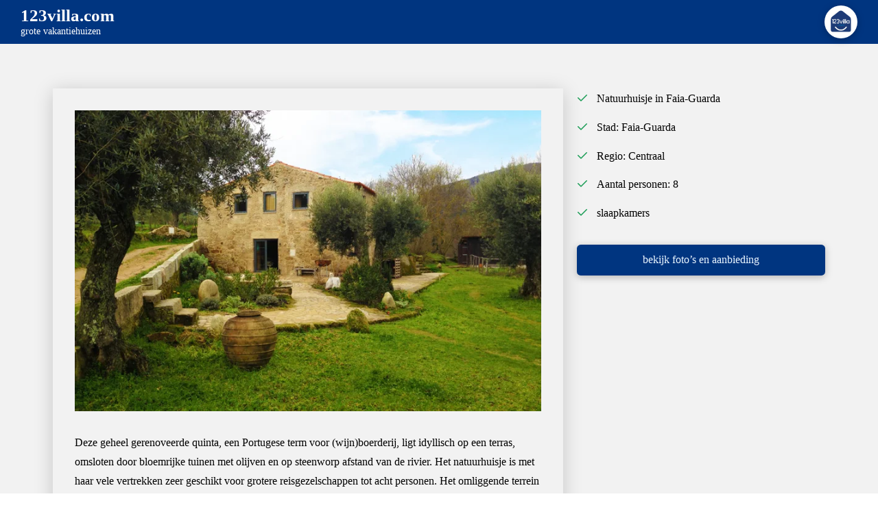

--- FILE ---
content_type: text/html; charset=UTF-8
request_url: https://123villa.com/vakantiehuis/natuurhuisje-in-faia-guarda/
body_size: 21144
content:
<!DOCTYPE html><html class="no-js" lang="nl-NL"><head><script data-no-optimize="1">var litespeed_docref=sessionStorage.getItem("litespeed_docref");litespeed_docref&&(Object.defineProperty(document,"referrer",{get:function(){return litespeed_docref}}),sessionStorage.removeItem("litespeed_docref"));</script> <meta charset="UTF-8"> <script type="litespeed/javascript">var gform;gform||(document.addEventListener("gform_main_scripts_loaded",function(){gform.scriptsLoaded=!0}),document.addEventListener("gform/theme/scripts_loaded",function(){gform.themeScriptsLoaded=!0}),window.addEventListener("DOMContentLiteSpeedLoaded",function(){gform.domLoaded=!0}),gform={domLoaded:!1,scriptsLoaded:!1,themeScriptsLoaded:!1,isFormEditor:()=>"function"==typeof InitializeEditor,callIfLoaded:function(o){return!(!gform.domLoaded||!gform.scriptsLoaded||!gform.themeScriptsLoaded&&!gform.isFormEditor()||(gform.isFormEditor()&&console.warn("The use of gform.initializeOnLoaded() is deprecated in the form editor context and will be removed in Gravity Forms 3.1."),o(),0))},initializeOnLoaded:function(o){gform.callIfLoaded(o)||(document.addEventListener("gform_main_scripts_loaded",()=>{gform.scriptsLoaded=!0,gform.callIfLoaded(o)}),document.addEventListener("gform/theme/scripts_loaded",()=>{gform.themeScriptsLoaded=!0,gform.callIfLoaded(o)}),window.addEventListener("DOMContentLiteSpeedLoaded",()=>{gform.domLoaded=!0,gform.callIfLoaded(o)}))},hooks:{action:{},filter:{}},addAction:function(o,r,e,t){gform.addHook("action",o,r,e,t)},addFilter:function(o,r,e,t){gform.addHook("filter",o,r,e,t)},doAction:function(o){gform.doHook("action",o,arguments)},applyFilters:function(o){return gform.doHook("filter",o,arguments)},removeAction:function(o,r){gform.removeHook("action",o,r)},removeFilter:function(o,r,e){gform.removeHook("filter",o,r,e)},addHook:function(o,r,e,t,n){null==gform.hooks[o][r]&&(gform.hooks[o][r]=[]);var d=gform.hooks[o][r];null==n&&(n=r+"_"+d.length),gform.hooks[o][r].push({tag:n,callable:e,priority:t=null==t?10:t})},doHook:function(r,o,e){var t;if(e=Array.prototype.slice.call(e,1),null!=gform.hooks[r][o]&&((o=gform.hooks[r][o]).sort(function(o,r){return o.priority-r.priority}),o.forEach(function(o){"function"!=typeof(t=o.callable)&&(t=window[t]),"action"==r?t.apply(null,e):e[0]=t.apply(null,e)})),"filter"==r)return e[0]},removeHook:function(o,r,t,n){var e;null!=gform.hooks[o][r]&&(e=(e=gform.hooks[o][r]).filter(function(o,r,e){return!!(null!=n&&n!=o.tag||null!=t&&t!=o.priority)}),gform.hooks[o][r]=e)}})</script> <meta name="viewport" content="width=device-width, initial-scale=1.0"><link rel="pingback" href="https://123villa.com/xmlrpc.php"><meta name='robots' content='index, follow, max-image-preview:large, max-snippet:-1, max-video-preview:-1' /><title>123villa.com | Natuurhuisje in Faia-Guarda</title><meta name="description" content="Vrijstaand Natuurhuisje in Faia-Guarda. Niet op een vakantiepark in Centraal, Portugal. Bekijk hier de aanbieding..." /><link rel="canonical" href="https://123villa.com/vakantiehuis/natuurhuisje-in-faia-guarda/" /><meta property="og:locale" content="nl_NL" /><meta property="og:type" content="article" /><meta property="og:title" content="123villa.com | Natuurhuisje in Faia-Guarda" /><meta property="og:description" content="Vrijstaand Natuurhuisje in Faia-Guarda. Niet op een vakantiepark in Centraal, Portugal. Bekijk hier de aanbieding..." /><meta property="og:url" content="https://123villa.com/vakantiehuis/natuurhuisje-in-faia-guarda/" /><meta property="og:site_name" content="123villa.com" /><meta property="article:modified_time" content="2022-09-08T11:58:00+00:00" /><meta property="og:image" content="https://123villa.com/wp-content/uploads/2022/09/full-29.png" /><meta property="og:image:width" content="757" /><meta property="og:image:height" content="489" /><meta property="og:image:type" content="image/png" /><meta name="twitter:card" content="summary_large_image" /><meta name="twitter:label1" content="Geschatte leestijd" /><meta name="twitter:data1" content="1 minuut" /> <script type="application/ld+json" class="yoast-schema-graph">{"@context":"https://schema.org","@graph":[{"@type":"WebPage","@id":"https://123villa.com/vakantiehuis/natuurhuisje-in-faia-guarda/","url":"https://123villa.com/vakantiehuis/natuurhuisje-in-faia-guarda/","name":"123villa.com | Natuurhuisje in Faia-Guarda","isPartOf":{"@id":"https://123villa.com/#website"},"primaryImageOfPage":{"@id":"https://123villa.com/vakantiehuis/natuurhuisje-in-faia-guarda/#primaryimage"},"image":{"@id":"https://123villa.com/vakantiehuis/natuurhuisje-in-faia-guarda/#primaryimage"},"thumbnailUrl":"https://123villa.com/wp-content/uploads/2022/09/full-29.png","datePublished":"2022-09-08T11:57:58+00:00","dateModified":"2022-09-08T11:58:00+00:00","description":"Vrijstaand Natuurhuisje in Faia-Guarda. Niet op een vakantiepark in Centraal, Portugal. Bekijk hier de aanbieding...","breadcrumb":{"@id":"https://123villa.com/vakantiehuis/natuurhuisje-in-faia-guarda/#breadcrumb"},"inLanguage":"nl-NL","potentialAction":[{"@type":"ReadAction","target":["https://123villa.com/vakantiehuis/natuurhuisje-in-faia-guarda/"]}]},{"@type":"ImageObject","inLanguage":"nl-NL","@id":"https://123villa.com/vakantiehuis/natuurhuisje-in-faia-guarda/#primaryimage","url":"https://123villa.com/wp-content/uploads/2022/09/full-29.png","contentUrl":"https://123villa.com/wp-content/uploads/2022/09/full-29.png","width":757,"height":489},{"@type":"BreadcrumbList","@id":"https://123villa.com/vakantiehuis/natuurhuisje-in-faia-guarda/#breadcrumb","itemListElement":[{"@type":"ListItem","position":1,"name":"Home","item":"https://123villa.com/"},{"@type":"ListItem","position":2,"name":"Vakantiehuizen","item":"https://123villa.com/vakantiehuis/"},{"@type":"ListItem","position":3,"name":"Natuurhuisje in Faia-Guarda"}]},{"@type":"WebSite","@id":"https://123villa.com/#website","url":"https://123villa.com/","name":"123villa.com","description":"Specialist in grote vakantiehuizen &amp; villa’s","publisher":{"@id":"https://123villa.com/#organization"},"potentialAction":[{"@type":"SearchAction","target":{"@type":"EntryPoint","urlTemplate":"https://123villa.com/?s={search_term_string}"},"query-input":{"@type":"PropertyValueSpecification","valueRequired":true,"valueName":"search_term_string"}}],"inLanguage":"nl-NL"},{"@type":"Organization","@id":"https://123villa.com/#organization","name":"123villa.com","url":"https://123villa.com/","logo":{"@type":"ImageObject","inLanguage":"nl-NL","@id":"https://123villa.com/#/schema/logo/image/","url":"https://123villa.com/wp-content/uploads/2022/07/cropped-123villa.com-logo.png","contentUrl":"https://123villa.com/wp-content/uploads/2022/07/cropped-123villa.com-logo.png","width":512,"height":512,"caption":"123villa.com"},"image":{"@id":"https://123villa.com/#/schema/logo/image/"}}]}</script> <link rel='dns-prefetch' href='//www.googletagmanager.com' /><link rel="alternate" type="application/rss+xml" title="123villa.com &raquo; feed" href="https://123villa.com/feed/" /><link rel="alternate" type="application/rss+xml" title="123villa.com &raquo; reacties feed" href="https://123villa.com/comments/feed/" /><link rel="alternate" type="application/rss+xml" title="123villa.com &raquo; Natuurhuisje in Faia-Guarda reacties feed" href="https://123villa.com/vakantiehuis/natuurhuisje-in-faia-guarda/feed/" /><link rel="alternate" title="oEmbed (JSON)" type="application/json+oembed" href="https://123villa.com/wp-json/oembed/1.0/embed?url=https%3A%2F%2F123villa.com%2Fvakantiehuis%2Fnatuurhuisje-in-faia-guarda%2F" /><link rel="alternate" title="oEmbed (XML)" type="text/xml+oembed" href="https://123villa.com/wp-json/oembed/1.0/embed?url=https%3A%2F%2F123villa.com%2Fvakantiehuis%2Fnatuurhuisje-in-faia-guarda%2F&#038;format=xml" /><style id='wp-img-auto-sizes-contain-inline-css' type='text/css'>img:is([sizes=auto i],[sizes^="auto," i]){contain-intrinsic-size:3000px 1500px}
/*# sourceURL=wp-img-auto-sizes-contain-inline-css */</style><link data-optimized="2" rel="stylesheet" href="https://123villa.com/wp-content/litespeed/css/e93b3708483ce56d9881232bc406d5e8.css?ver=b44e6" /><style id='classic-theme-styles-inline-css' type='text/css'>/*! This file is auto-generated */
.wp-block-button__link{color:#fff;background-color:#32373c;border-radius:9999px;box-shadow:none;text-decoration:none;padding:calc(.667em + 2px) calc(1.333em + 2px);font-size:1.125em}.wp-block-file__button{background:#32373c;color:#fff;text-decoration:none}
/*# sourceURL=/wp-includes/css/classic-themes.min.css */</style><style id='cs-inline-css' type='text/css'>@media (min-width:1200px){.x-hide-xl{display:none !important;}}@media (min-width:979px) and (max-width:1199px){.x-hide-lg{display:none !important;}}@media (min-width:767px) and (max-width:978px){.x-hide-md{display:none !important;}}@media (min-width:480px) and (max-width:766px){.x-hide-sm{display:none !important;}}@media (max-width:479px){.x-hide-xs{display:none !important;}} a,h1 a:hover,h2 a:hover,h3 a:hover,h4 a:hover,h5 a:hover,h6 a:hover,.x-comment-time:hover,#reply-title small a,.comment-reply-link:hover,.x-comment-author a:hover,.x-recent-posts a:hover .h-recent-posts{color:#003580;}a:hover,#reply-title small a:hover{color:#009FFD;}.entry-title i,.entry-title svg{color:#dddddd;}a.x-img-thumbnail:hover,li.bypostauthor > article.comment{border-color:#003580;}.flex-direction-nav a,.flex-control-nav a:hover,.flex-control-nav a.flex-active,.x-dropcap,.x-skill-bar .bar,.x-pricing-column.featured h2,.h-comments-title small,.x-pagination a:hover,.woocommerce-pagination a:hover,.x-entry-share .x-share:hover,.entry-thumb,.widget_tag_cloud .tagcloud a:hover,.widget_product_tag_cloud .tagcloud a:hover,.x-highlight,.x-recent-posts .x-recent-posts-img:after,.x-portfolio-filters{background-color:#003580;}.x-portfolio-filters:hover{background-color:#009FFD;}.x-main{width:calc(72% - 3.20197%);}.x-sidebar{width:calc(100% - 3.20197% - 72%);}.h-landmark{font-weight:400;}.x-comment-author a{color:rgb(0,0,0);}.x-comment-author a,.comment-form-author label,.comment-form-email label,.comment-form-url label,.comment-form-rating label,.comment-form-comment label,.widget_calendar #wp-calendar caption,.widget_calendar #wp-calendar th,.x-accordion-heading .x-accordion-toggle,.x-nav-tabs > li > a:hover,.x-nav-tabs > .active > a,.x-nav-tabs > .active > a:hover{color:#272727;}.widget_calendar #wp-calendar th{border-bottom-color:#272727;}.x-pagination span.current,.woocommerce-pagination span[aria-current],.x-portfolio-filters-menu,.widget_tag_cloud .tagcloud a,.h-feature-headline span i,.widget_price_filter .ui-slider .ui-slider-handle{background-color:#272727;}@media (max-width:978.98px){}html{font-size:16px;}@media (min-width:479px){html{font-size:16px;}}@media (min-width:766px){html{font-size:16px;}}@media (min-width:978px){html{font-size:16px;}}@media (min-width:1199px){html{font-size:16px;}}body{font-style:normal;font-weight:400;color:rgb(0,0,0);background-color:rgb(255,255,255);}.w-b{font-weight:400 !important;}h1,h2,h3,h4,h5,h6,.h1,.h2,.h3,.h4,.h5,.h6,.x-text-headline{font-family:"Comfortaa",display;font-style:normal;font-weight:300;}h1,.h1{letter-spacing:.001em;}h2,.h2{letter-spacing:.001em;}h3,.h3{letter-spacing:.001em;}h4,.h4{letter-spacing:.001em;}h5,.h5{letter-spacing:.001em;}h6,.h6{letter-spacing:.001em;}.w-h{font-weight:300 !important;}.x-container.width{width:88%;}.x-container.max{max-width:1200px;}.x-bar-content.x-container.width{flex-basis:88%;}.x-main.full{float:none;clear:both;display:block;width:auto;}@media (max-width:978.98px){.x-main.full,.x-main.left,.x-main.right,.x-sidebar.left,.x-sidebar.right{float:none;display:block;width:auto !important;}}.entry-header,.entry-content{font-size:1rem;}body,input,button,select,textarea{font-family:"Comfortaa",display;}h1,h2,h3,h4,h5,h6,.h1,.h2,.h3,.h4,.h5,.h6,h1 a,h2 a,h3 a,h4 a,h5 a,h6 a,.h1 a,.h2 a,.h3 a,.h4 a,.h5 a,.h6 a,blockquote{color:#272727;}.cfc-h-tx{color:#272727 !important;}.cfc-h-bd{border-color:#272727 !important;}.cfc-h-bg{background-color:#272727 !important;}.cfc-b-tx{color:rgb(0,0,0) !important;}.cfc-b-bd{border-color:rgb(0,0,0) !important;}.cfc-b-bg{background-color:rgb(0,0,0) !important;}.x-btn,.button,[type="submit"]{color:#003580;border-color:rgba(0,53,128,0);background-color:#EAF6FF;text-shadow:0 0.075em 0.075em rgba(0,0,0,0.5);border-radius:0.25em;}.x-btn:hover,.button:hover,[type="submit"]:hover{color:#EAF6FF;border-color:hsla(0,0%,63%,0);background-color:#009FFD;text-shadow:0 0.075em 0.075em rgba(0,0,0,0.5);}.x-btn.x-btn-real,.x-btn.x-btn-real:hover{margin-bottom:0.25em;text-shadow:0 0.075em 0.075em rgba(0,0,0,0.65);}.x-btn.x-btn-real{box-shadow:0 0.25em 0 0 #a71000,0 4px 9px rgba(0,0,0,0.75);}.x-btn.x-btn-real:hover{box-shadow:0 0.25em 0 0 #a71000,0 4px 9px rgba(0,0,0,0.75);}.x-btn.x-btn-flat,.x-btn.x-btn-flat:hover{margin-bottom:0;text-shadow:0 0.075em 0.075em rgba(0,0,0,0.65);box-shadow:none;}.x-btn.x-btn-transparent,.x-btn.x-btn-transparent:hover{margin-bottom:0;border-width:3px;text-shadow:none;text-transform:uppercase;background-color:transparent;box-shadow:none;}body .gform_wrapper .gfield_required{color:#003580;}body .gform_wrapper h2.gsection_title,body .gform_wrapper h3.gform_title,body .gform_wrapper .top_label .gfield_label,body .gform_wrapper .left_label .gfield_label,body .gform_wrapper .right_label .gfield_label{font-weight:300;}body .gform_wrapper h2.gsection_title{letter-spacing:.001em!important;}body .gform_wrapper h3.gform_title{letter-spacing:.001em!important;}body .gform_wrapper .top_label .gfield_label,body .gform_wrapper .left_label .gfield_label,body .gform_wrapper .right_label .gfield_label{color:#272727;}body .gform_wrapper .validation_message{font-weight:400;}.bg .mejs-container,.x-video .mejs-container{position:unset !important;} @font-face{font-family:'FontAwesomePro';font-style:normal;font-weight:900;font-display:block;src:url('https://123villa.com/wp-content/themes/pro/cornerstone/assets/fonts/fa-solid-900.woff2?ver=6.7.2') format('woff2'),url('https://123villa.com/wp-content/themes/pro/cornerstone/assets/fonts/fa-solid-900.ttf?ver=6.7.2') format('truetype');}[data-x-fa-pro-icon]{font-family:"FontAwesomePro" !important;}[data-x-fa-pro-icon]:before{content:attr(data-x-fa-pro-icon);}[data-x-icon],[data-x-icon-o],[data-x-icon-l],[data-x-icon-s],[data-x-icon-b],[data-x-icon-sr],[data-x-icon-ss],[data-x-icon-sl],[data-x-fa-pro-icon],[class*="cs-fa-"]{display:inline-flex;font-style:normal;font-weight:400;text-decoration:inherit;text-rendering:auto;-webkit-font-smoothing:antialiased;-moz-osx-font-smoothing:grayscale;}[data-x-icon].left,[data-x-icon-o].left,[data-x-icon-l].left,[data-x-icon-s].left,[data-x-icon-b].left,[data-x-icon-sr].left,[data-x-icon-ss].left,[data-x-icon-sl].left,[data-x-fa-pro-icon].left,[class*="cs-fa-"].left{margin-right:0.5em;}[data-x-icon].right,[data-x-icon-o].right,[data-x-icon-l].right,[data-x-icon-s].right,[data-x-icon-b].right,[data-x-icon-sr].right,[data-x-icon-ss].right,[data-x-icon-sl].right,[data-x-fa-pro-icon].right,[class*="cs-fa-"].right{margin-left:0.5em;}[data-x-icon]:before,[data-x-icon-o]:before,[data-x-icon-l]:before,[data-x-icon-s]:before,[data-x-icon-b]:before,[data-x-icon-sr]:before,[data-x-icon-ss]:before,[data-x-icon-sl]:before,[data-x-fa-pro-icon]:before,[class*="cs-fa-"]:before{line-height:1;}@font-face{font-family:'FontAwesome';font-style:normal;font-weight:900;font-display:block;src:url('https://123villa.com/wp-content/themes/pro/cornerstone/assets/fonts/fa-solid-900.woff2?ver=6.7.2') format('woff2'),url('https://123villa.com/wp-content/themes/pro/cornerstone/assets/fonts/fa-solid-900.ttf?ver=6.7.2') format('truetype');}[data-x-icon],[data-x-icon-s],[data-x-icon][class*="cs-fa-"]{font-family:"FontAwesome" !important;font-weight:900;}[data-x-icon]:before,[data-x-icon][class*="cs-fa-"]:before{content:attr(data-x-icon);}[data-x-icon-s]:before{content:attr(data-x-icon-s);}@font-face{font-family:'FontAwesomeRegular';font-style:normal;font-weight:400;font-display:block;src:url('https://123villa.com/wp-content/themes/pro/cornerstone/assets/fonts/fa-regular-400.woff2?ver=6.7.2') format('woff2'),url('https://123villa.com/wp-content/themes/pro/cornerstone/assets/fonts/fa-regular-400.ttf?ver=6.7.2') format('truetype');}@font-face{font-family:'FontAwesomePro';font-style:normal;font-weight:400;font-display:block;src:url('https://123villa.com/wp-content/themes/pro/cornerstone/assets/fonts/fa-regular-400.woff2?ver=6.7.2') format('woff2'),url('https://123villa.com/wp-content/themes/pro/cornerstone/assets/fonts/fa-regular-400.ttf?ver=6.7.2') format('truetype');}[data-x-icon-o]{font-family:"FontAwesomeRegular" !important;}[data-x-icon-o]:before{content:attr(data-x-icon-o);}@font-face{font-family:'FontAwesomeLight';font-style:normal;font-weight:300;font-display:block;src:url('https://123villa.com/wp-content/themes/pro/cornerstone/assets/fonts/fa-light-300.woff2?ver=6.7.2') format('woff2'),url('https://123villa.com/wp-content/themes/pro/cornerstone/assets/fonts/fa-light-300.ttf?ver=6.7.2') format('truetype');}@font-face{font-family:'FontAwesomePro';font-style:normal;font-weight:300;font-display:block;src:url('https://123villa.com/wp-content/themes/pro/cornerstone/assets/fonts/fa-light-300.woff2?ver=6.7.2') format('woff2'),url('https://123villa.com/wp-content/themes/pro/cornerstone/assets/fonts/fa-light-300.ttf?ver=6.7.2') format('truetype');}[data-x-icon-l]{font-family:"FontAwesomeLight" !important;font-weight:300;}[data-x-icon-l]:before{content:attr(data-x-icon-l);}@font-face{font-family:'FontAwesomeBrands';font-style:normal;font-weight:normal;font-display:block;src:url('https://123villa.com/wp-content/themes/pro/cornerstone/assets/fonts/fa-brands-400.woff2?ver=6.7.2') format('woff2'),url('https://123villa.com/wp-content/themes/pro/cornerstone/assets/fonts/fa-brands-400.ttf?ver=6.7.2') format('truetype');}[data-x-icon-b]{font-family:"FontAwesomeBrands" !important;}[data-x-icon-b]:before{content:attr(data-x-icon-b);}.widget.widget_rss li .rsswidget:before{content:"\f35d";padding-right:0.4em;font-family:"FontAwesome";} .mem-0.x-section{margin-top:0px;margin-right:0px;margin-bottom:0px;margin-left:0px;border-top-width:0;border-right-width:0;border-bottom-width:0;border-left-width:0;padding-top:65px;padding-right:0px;padding-bottom:65px;padding-left:0px;background-color:#f2f2f2;z-index:auto;}:where(body:not(.tco-disable-effects)) .mem-1:is(.x-effect-exit,.x-effect-entering,.x-effect-exiting) {animation-delay:0ms;animation-duration:650ms;animation-timing-function:cubic-bezier(0.400,0.000,0.200,1.000);transition-delay:0ms;transition-duration:650ms;transition-timing-function:cubic-bezier(0.400,0.000,0.200,1.000);}.mem-1:is(.x-effect-enter){opacity:1;transform:translate(0px,0px);}:where(body:not(.tco-disable-effects)) .mem-1:is(.x-effect-exit){opacity:0;transform:translate(0px,0.5em);}.mem-2.x-row{z-index:auto;margin-right:auto;margin-left:auto;border-top-width:0;border-right-width:0;border-bottom-width:0;border-left-width:0;padding-top:1px;padding-right:1px;padding-bottom:1px;padding-left:1px;font-size:1em;}.mem-2 > .x-row-inner{flex-direction:row;justify-content:flex-start;align-items:stretch;align-content:stretch;}.mem-3 > .x-row-inner{margin-top:calc(((20px / 2) + 1px) * -1);margin-right:calc(((20px / 2) + 1px) * -1);margin-bottom:calc(((20px / 2) + 1px) * -1);margin-left:calc(((20px / 2) + 1px) * -1);}.mem-3 > .x-row-inner > *{margin-top:calc(20px / 2);margin-bottom:calc(20px / 2);margin-right:calc(20px / 2);margin-left:calc(20px / 2);}.mem-4.x-row{margin-top:0px;margin-bottom:0px;}.mem-4 > .x-row-inner{margin-top:calc(((0.8em / 2) + 1px) * -1);margin-right:calc(((2.441em / 2) + 1px) * -1);margin-bottom:calc(((0.8em / 2) + 1px) * -1);margin-left:calc(((2.441em / 2) + 1px) * -1);}.mem-4 > .x-row-inner > *{margin-top:calc(0.8em / 2);margin-bottom:calc(0.8em / 2);margin-right:calc(2.441em / 2);margin-left:calc(2.441em / 2);}.mem-5{--gap:20px;}.mem-5 > .x-row-inner > *:nth-child(2n - 0) {flex-basis:calc(33.33% - clamp(0px,var(--gap),9999px));}.mem-5 > .x-row-inner > *:nth-child(2n - 1) {flex-basis:calc(66.66% - clamp(0px,var(--gap),9999px));}.mem-6{--gap:2.441em;}.mem-7 > .x-row-inner > *:nth-child(1n - 0) {flex-basis:calc(100% - clamp(0px,var(--gap),9999px));}.mem-8 > .x-row-inner > *:nth-child(1n - 0) {flex-basis:calc(100% - clamp(0px,var(--gap),9999px));}.mem-9.x-col{z-index:1;border-top-width:0;border-right-width:0;border-bottom-width:0;border-left-width:0;font-size:1em;}.mem-a.x-col{padding-top:2em;padding-right:2em;padding-bottom:2em;padding-left:2em;box-shadow:0px 0.25em 1.65em 0px rgba(0,0,0,0.18);}.mem-b.x-col{display:flex;flex-direction:row;justify-content:flex-start;align-items:baseline;}.mem-d.x-col{overflow-x:hidden;overflow-y:hidden;}.mem-e.x-col{flex-wrap:wrap;align-content:baseline;}.mem-f{flex-grow:0;flex-basis:auto;margin-top:0em;margin-right:0.8em;margin-bottom:0em;margin-left:0em;}.mem-g{flex-shrink:1;border-top-width:0;border-right-width:0;border-bottom-width:0;border-left-width:0;font-size:1em;aspect-ratio:auto;}.mem-h{flex-grow:1;flex-basis:16em;}.mem-i{width:1em;border-top-width:0;border-right-width:0;border-bottom-width:0;border-left-width:0;font-size:1em;color:#1b9d56;}.mem-j.x-text{border-top-width:0;border-right-width:0;border-bottom-width:0;border-left-width:0;font-family:inherit;font-size:1em;font-style:normal;font-weight:inherit;line-height:1.65;letter-spacing:0em;text-transform:none;color:#000000;}.mem-j.x-text > :first-child{margin-top:0;}.mem-j.x-text > :last-child{margin-bottom:0;}.mem-k{padding-top:2em;padding-right:0;padding-bottom:0;padding-left:0;font-size:1em;}.mem-l.x-anchor {width:100%;border-top-width:0;border-right-width:0;border-bottom-width:0;border-left-width:0;border-top-left-radius:0.35em;border-top-right-radius:0.35em;border-bottom-right-radius:0.35em;border-bottom-left-radius:0.35em;font-size:1em;background-color:#003580;box-shadow:0em 0.15em 0.65em 0em rgba(0,0,0,0.25);}.mem-l.x-anchor .x-anchor-content {display:flex;flex-direction:row;justify-content:center;align-items:center;padding-top:0.575em;padding-right:0.85em;padding-bottom:0.575em;padding-left:0.85em;}.mem-l.x-anchor:hover,.mem-l.x-anchor[class*="active"],[data-x-effect-provider*="colors"]:hover .mem-l.x-anchor {background-color:#009FFD;}.mem-l.x-anchor .x-anchor-text {margin-top:5px;margin-right:5px;margin-bottom:5px;margin-left:5px;}.mem-l.x-anchor .x-anchor-text-primary {font-family:inherit;font-size:1em;font-style:normal;font-weight:inherit;line-height:1;color:#EAF6FF;}.mem-l.x-anchor:hover .x-anchor-text-primary,.mem-l.x-anchor[class*="active"] .x-anchor-text-primary,[data-x-effect-provider*="colors"]:hover .mem-l.x-anchor .x-anchor-text-primary {color:#FFA400;}.mem-m.x-image{font-size:1em;width:100%;border-top-width:0;border-right-width:0;border-bottom-width:0;border-left-width:0;background-color:#003580;}.mem-m.x-image img{width:100%;object-fit:cover;aspect-ratio:auto;}@media screen and (max-width:479px){.mem-5 > .x-row-inner > *:nth-child(1n - 0) {flex-basis:calc(100% - clamp(0px,var(--gap),9999px));}}  .mhz-0.x-bar{height:4rem;border-top-width:0;border-right-width:0;border-bottom-width:0;border-left-width:0;font-size:16px;background-color:rgba(0,53,128,1.00);z-index:9999;}.mhz-0 .x-bar-content{display:flex;flex-direction:row;justify-content:space-between;align-items:center;flex-grow:0;flex-shrink:1;flex-basis:100%;height:4rem;}.mhz-0.x-bar-outer-spacers:after,.mhz-0.x-bar-outer-spacers:before{flex-basis:30px;width:30px!important;height:30px;}.mhz-0.x-bar-space{font-size:16px;height:4rem;}.mhz-1.x-bar-container{display:flex;flex-direction:row;justify-content:space-between;align-items:center;flex-grow:1;flex-shrink:0;flex-basis:auto;border-top-width:0;border-right-width:0;border-bottom-width:0;border-left-width:0;font-size:1em;z-index:1;}.mhz-2.x-text{border-top-width:0;border-right-width:0;border-bottom-width:0;border-left-width:0;font-size:1.7em;background-color:transparent;}.mhz-2.x-text .x-text-content-text-primary{font-family:inherit;font-size:0.915em;font-style:normal;font-weight:600;line-height:0.9;letter-spacing:0em;text-transform:none;color:rgb(255,255,255);}.mhz-2.x-text .x-text-content-text-subheadline{margin-top:0.35em;font-family:inherit;font-size:0.51em;font-style:normal;font-weight:inherit;line-height:1;letter-spacing:0em;text-transform:none;color:rgb(255,255,255);}.mhz-3.x-anchor {width:3em;height:3em;border-top-left-radius:100em;border-top-right-radius:100em;border-bottom-right-radius:100em;border-bottom-left-radius:100em;background-color:rgba(255,255,255,1);box-shadow:0em 0.15em 0.65em 0em rgba(0,0,0,0.25);}.mhz-3.x-anchor .x-graphic {margin-top:5px;margin-right:5px;margin-bottom:5px;margin-left:5px;}.mhz-3.x-anchor .x-graphic-icon {font-size:1.25em;width:auto;color:rgba(0,0,0,1);border-top-width:0;border-right-width:0;border-bottom-width:0;border-left-width:0;}.mhz-3.x-anchor:hover .x-graphic-icon,.mhz-3.x-anchor[class*="active"] .x-graphic-icon,[data-x-effect-provider*="colors"]:hover .mhz-3.x-anchor .x-graphic-icon {color:rgba(0,0,0,0.5);}.mhz-3.x-anchor .x-graphic-image {max-width:40px;}.mhz-3.x-anchor .x-toggle {color:#003580;}.mhz-3.x-anchor:hover .x-toggle,.mhz-3.x-anchor[class*="active"] .x-toggle,[data-x-effect-provider*="colors"]:hover .mhz-3.x-anchor .x-toggle {color:#009FFD;}.mhz-3.x-anchor .x-toggle-burger {width:10em;margin-top:3em;margin-right:0;margin-bottom:3em;margin-left:0;font-size:2px;}.mhz-3.x-anchor .x-toggle-burger-bun-t {transform:translate3d(0,calc(3em * -1),0);}.mhz-3.x-anchor .x-toggle-burger-bun-b {transform:translate3d(0,3em,0);}.mhz-4.x-anchor {border-top-width:0;border-right-width:0;border-bottom-width:0;border-left-width:0;font-size:1em;}.mhz-4.x-anchor .x-anchor-content {display:flex;flex-direction:row;justify-content:center;align-items:center;}.mhz-5.x-anchor .x-anchor-content {padding-top:0.75em;padding-right:0.75em;padding-bottom:0.75em;padding-left:0.75em;}.mhz-5.x-anchor .x-anchor-text {margin-top:5px;margin-right:auto;margin-bottom:5px;margin-left:5px;}.mhz-5.x-anchor .x-anchor-text-primary {font-family:inherit;font-size:1em;font-style:normal;font-weight:inherit;line-height:1;color:#003580;}.mhz-5.x-anchor:hover .x-anchor-text-primary,.mhz-5.x-anchor[class*="active"] .x-anchor-text-primary,[data-x-effect-provider*="colors"]:hover .mhz-5.x-anchor .x-anchor-text-primary {color:#009FFD;}.mhz-5.x-anchor .x-anchor-sub-indicator {margin-top:5px;margin-right:5px;margin-bottom:5px;margin-left:5px;font-size:1em;color:rgba(0,0,0,1);}.mhz-5.x-anchor:hover .x-anchor-sub-indicator,.mhz-5.x-anchor[class*="active"] .x-anchor-sub-indicator,[data-x-effect-provider*="colors"]:hover .mhz-5.x-anchor .x-anchor-sub-indicator {color:rgba(0,0,0,0.5);}.mhz-5 > .is-primary {width:100%;height:100%;color:rgba(231,231,231,0.26);transform-origin:50% 50%;}.mhz-6{font-size:20px;transition-duration:500ms;}.mhz-6 .x-off-canvas-bg{background-color:rgba(0,0,0,0.75);transition-duration:500ms;transition-timing-function:cubic-bezier(0.400,0.000,0.200,1.000);}.mhz-6 .x-off-canvas-close{width:calc(1em * 2);height:calc(1em * 2);font-size:1em;color:#003580;transition-duration:0.3s,500ms,500ms;transition-timing-function:ease-in-out,cubic-bezier(0.400,0.000,0.200,1.000),cubic-bezier(0.400,0.000,0.200,1.000);}.mhz-6 .x-off-canvas-close:focus,.mhz-6 .x-off-canvas-close:hover{color:#009FFD;}.mhz-6 .x-off-canvas-content{max-width:20em;padding-top:calc(1em * 2);padding-right:calc(1em * 2);padding-bottom:calc(1em * 2);padding-left:calc(1em * 2);border-top-width:0;border-right-width:0;border-bottom-width:0;border-left-width:0;background-color:rgba(255,255,255,1);box-shadow:0em 0em 2em 0em rgba(0,0,0,0.25);transition-duration:500ms;transition-timing-function:cubic-bezier(0.400,0.000,0.200,1.000);}.mhz-7{font-size:1em;}.mhz-7,.mhz-7 .x-anchor{transition-duration:300ms;transition-timing-function:cubic-bezier(0.400,0.000,0.200,1.000);}  .m2v-0.x-bar{height:0px;background-color:#ffffff;}.m2v-0 .x-bar-content{flex-basis:100%;height:0px;}.m2v-1.x-bar{border-top-width:0;border-right-width:0;border-bottom-width:0;border-left-width:0;font-size:16px;z-index:9999;}.m2v-1 .x-bar-content{display:flex;flex-direction:row;flex-grow:0;flex-shrink:1;}.m2v-1.x-bar-outer-spacers:after,.m2v-1.x-bar-outer-spacers:before{flex-basis:0em;width:0em!important;height:0em;}.m2v-1.x-bar-space{font-size:16px;}.m2v-2 .x-bar-content{justify-content:space-between;}.m2v-3 .x-bar-content{align-items:center;}.m2v-4.x-bar{height:auto;background-color:#003580;}.m2v-4 .x-bar-content{flex-wrap:wrap;flex-basis:88%;height:auto;max-width:1200px;}.m2v-5.x-bar{padding-top:3em;padding-right:0em;padding-bottom:3em;padding-left:0em;}.m2v-5 .x-bar-content{justify-content:flex-start;align-content:center;}.m2v-6.x-bar{box-shadow:0em 0.15em 2em 0px rgba(0,0,0,0.44);}.m2v-6 .x-bar-content{align-items:flex-start;align-content:flex-start;}.m2v-7.x-bar-container{display:flex;flex-direction:row;flex-grow:1;border-top-width:0;border-right-width:0;border-bottom-width:0;border-left-width:0;font-size:1em;z-index:1;}.m2v-8.x-bar-container{justify-content:space-between;}.m2v-9.x-bar-container{align-items:center;flex-shrink:0;}.m2v-a.x-bar-container{flex-basis:auto;}.m2v-b.x-bar-container{flex-basis:320px;}.m2v-c.x-bar-container{justify-content:flex-start;padding-right:0px;}.m2v-d.x-bar-container{align-items:flex-start;flex-shrink:1;max-height:4.5em;border-top-left-radius:25px;border-top-right-radius:25px;border-bottom-right-radius:25px;border-bottom-left-radius:25px;padding-top:10px;padding-bottom:0px;padding-left:20px;text-align:left;background-color:rgba(255,255,255,0);}.m2v-e.x-bar-container{max-width:30vw;}.m2v-f.x-bar-container{max-width:100vw;min-height:100px;}.m2v-g.x-bar-container{flex-basis:325px;padding-top:35px;padding-bottom:30px;padding-left:0px;}.m2v-i.x-text{margin-top:2em;margin-right:0em;margin-bottom:2em;margin-left:0em;border-top-width:0;border-right-width:0;border-bottom-width:0;border-left-width:0;font-size:1em;}.m2v-i.x-text .x-text-content-text-primary{font-family:9955d912-917c-4cae-a2fd-430c18035784;font-size:1.75em;font-style:normal;font-weight:400;line-height:1.25;letter-spacing:0em;text-align:center;text-transform:none;color:rgb(255,255,255);}.m2v-k{font-size:1em;display:flex;flex-direction:row;justify-content:space-around;align-items:stretch;align-self:stretch;flex-grow:0;flex-shrink:0;flex-basis:auto;}.m2v-k > li,.m2v-k > li > a{flex-grow:0;flex-shrink:1;flex-basis:auto;}.m2v-l .x-dropdown {width:14em;font-size:16px;border-top-width:0;border-right-width:0;border-bottom-width:0;border-left-width:0;background-color:#ffffff;box-shadow:0em 0.15em 2em 0em rgba(0,0,0,0.15);transition-duration:500ms,500ms,0s;transition-timing-function:cubic-bezier(0.400,0.000,0.200,1.000);}.m2v-l .x-dropdown:not(.x-active) {transition-delay:0s,0s,500ms;}.m2v-m.x-anchor {border-top-width:0;border-right-width:0;border-bottom-width:0;border-left-width:0;font-size:1em;background-color:transparent;}.m2v-m.x-anchor .x-anchor-content {display:flex;flex-direction:row;align-items:center;}.m2v-m.x-anchor .x-anchor-text {margin-top:5px;margin-bottom:5px;margin-left:5px;}.m2v-m.x-anchor .x-anchor-text-primary {font-family:9955d912-917c-4cae-a2fd-430c18035784;font-size:1em;font-style:normal;font-weight:400;line-height:1;}.m2v-m.x-anchor .x-anchor-sub-indicator {margin-top:5px;margin-right:5px;margin-bottom:5px;margin-left:5px;font-size:1em;}.m2v-n.x-anchor .x-anchor-content {justify-content:center;padding-top:0em;padding-right:1em;padding-bottom:0em;padding-left:1em;}.m2v-n.x-anchor .x-anchor-text {margin-right:5px;}.m2v-n.x-anchor .x-anchor-text-primary {color:rgb(255,255,255);}.m2v-n.x-anchor:hover .x-anchor-text-primary,.m2v-n.x-anchor[class*="active"] .x-anchor-text-primary,[data-x-effect-provider*="colors"]:hover .m2v-n.x-anchor .x-anchor-text-primary {color:rgba(255,255,255,0.5);}.m2v-n.x-anchor .x-anchor-sub-indicator {color:rgb(255,255,255);}.m2v-n.x-anchor:hover .x-anchor-sub-indicator,.m2v-n.x-anchor[class*="active"] .x-anchor-sub-indicator,[data-x-effect-provider*="colors"]:hover .m2v-n.x-anchor .x-anchor-sub-indicator {color:rgba(255,255,255,0.5);}.m2v-o.x-anchor .x-anchor-content {justify-content:flex-start;padding-top:0.75em;padding-right:0.75em;padding-bottom:0.75em;padding-left:0.75em;}.m2v-o.x-anchor .x-anchor-text {margin-right:auto;}.m2v-o.x-anchor .x-anchor-text-primary {color:rgba(0,0,0,1);}.m2v-o.x-anchor:hover .x-anchor-text-primary,.m2v-o.x-anchor[class*="active"] .x-anchor-text-primary,[data-x-effect-provider*="colors"]:hover .m2v-o.x-anchor .x-anchor-text-primary {color:rgba(0,0,0,0.5);}.m2v-o.x-anchor .x-anchor-sub-indicator {color:rgba(0,0,0,1);}.m2v-o.x-anchor:hover .x-anchor-sub-indicator,.m2v-o.x-anchor[class*="active"] .x-anchor-sub-indicator,[data-x-effect-provider*="colors"]:hover .m2v-o.x-anchor .x-anchor-sub-indicator {color:rgba(0,0,0,0.5);}.e103-e1.x-bar{position:absolute;width:100%;top:150px;}@media (max-width:538px){.e103-e1.x-bar{top:170px;}}@media (max-width:398px){.e103-e1.x-bar{top:176px;}}@media (max-width:396px){.e103-e1.x-bar{top:197px;}}@media (max-width:323px){.e103-e1.x-bar{top:215px;}}@media (max-width:1192px){.e103-e5.x-bar-container{justify-content:center;}}@media (max-width:749px){.e103-e11 .x-bar-container{justify-content:center;padding-top:15px;padding-bottom:15px;}}.e103-e13.x-menu > li:first-child > .x-anchor .x-anchor-content{padding-left:0;}@media (max-width:480px){.e103-e13.x-menu > li > .x-anchor .x-anchor-text-primary{font-size:0.85em;}.e103-e13.x-menu > li > .x-anchor .x-anchor-content{padding-left:0.5em;padding-right:0.5em;}} h1,.h1,h2,.h2,h3,.h3{line-height:1.3;}h4,.h4,h5,.h5 h6,.h6{line-height:1.5;}input[type=text],input[type=email]{height:50px;border-radius:3px;}.masthead{position:absolute;width:100%;}.single-post .masthead{position:relative;width:auto;background-color:#001937;}@media (max-width:979px){.masthead{position:relative;width:auto;background-color:#001937;}}.vat{vertical-align:top !important;}.vam{vertical-align:middle !important;}.vab{vertical-align:bottom !important;}div.wpc-filter-title{display:none;}#wpc_filters_widget-5 > div > div.wpc-filters-widget-content.wpc-query-not-on-the-page > div.wpc-filters-widget-containers-wrapper > div.wpc-filters-scroll-container > div > div.wpc-filters-section.wpc-filters-section-2859.wpc-filter-layout-submit-button > a.wpc-filters-reset-button{display:none;}a.wpc-filters-reset-button{display:none !important;}.wpc-filters-widget-main-wrapper a.wpc-filters-reset-button,.wpc-filters-widget-main-wrapper a.wpc-filters-submit-button{width:100% !important;}#gform_submit_button_2{line-height:1.5em;}
/*# sourceURL=cs-inline-css */</style> <script type="litespeed/javascript" data-src="https://123villa.com/wp-includes/js/jquery/jquery.min.js" id="jquery-core-js"></script> 
 <script type="litespeed/javascript" data-src="https://www.googletagmanager.com/gtag/js?id=G-538L54BQ87" id="google_gtagjs-js"></script> <script id="google_gtagjs-js-after" type="litespeed/javascript">window.dataLayer=window.dataLayer||[];function gtag(){dataLayer.push(arguments)}
gtag("set","linker",{"domains":["123villa.com"]});gtag("js",new Date());gtag("set","developer_id.dZTNiMT",!0);gtag("config","G-538L54BQ87")</script> <link rel="https://api.w.org/" href="https://123villa.com/wp-json/" /><link rel="alternate" title="JSON" type="application/json" href="https://123villa.com/wp-json/wp/v2/vakantiehuis/22411" /><link rel='shortlink' href='https://123villa.com/?p=22411' /><meta name="generator" content="Site Kit by Google 1.170.0" />
 <script type="litespeed/javascript">    var _TradeTrackerTagOptions={        t:'a',        s:'431441',        chk:'bf6d682ecf88814a117f92cb0c1b7de4',        overrideOptions:{}
    };    (function(){var tt=document.createElement('script'),s=document.getElementsByTagName('script')[0];tt.setAttribute('type','text/javascript');tt.setAttribute('src',(document.location.protocol=='https:'?'https':'http')+'://tm.tradetracker.net/tag?t='+_TradeTrackerTagOptions.t+'&amp;s='+_TradeTrackerTagOptions.s+'&amp;chk='+_TradeTrackerTagOptions.chk);s.parentNode.insertBefore(tt,s)})()</script>  <script type="litespeed/javascript">(function(w,d,s,l,i){w[l]=w[l]||[];w[l].push({'gtm.start':new Date().getTime(),event:'gtm.js'});var f=d.getElementsByTagName(s)[0],j=d.createElement(s),dl=l!='dataLayer'?'&l='+l:'';j.async=!0;j.src='https://www.googletagmanager.com/gtm.js?id='+i+dl;f.parentNode.insertBefore(j,f)})(window,document,'script','dataLayer','GTM-W26D9BW')</script> <link rel="icon" href="https://123villa.com/wp-content/uploads/2022/07/cropped-123villa.com-logo-32x32.png" sizes="32x32" /><link rel="icon" href="https://123villa.com/wp-content/uploads/2022/07/cropped-123villa.com-logo-192x192.png" sizes="192x192" /><link rel="apple-touch-icon" href="https://123villa.com/wp-content/uploads/2022/07/cropped-123villa.com-logo-180x180.png" /><meta name="msapplication-TileImage" content="https://123villa.com/wp-content/uploads/2022/07/cropped-123villa.com-logo-270x270.png" /><style id='global-styles-inline-css' type='text/css'>:root{--wp--preset--aspect-ratio--square: 1;--wp--preset--aspect-ratio--4-3: 4/3;--wp--preset--aspect-ratio--3-4: 3/4;--wp--preset--aspect-ratio--3-2: 3/2;--wp--preset--aspect-ratio--2-3: 2/3;--wp--preset--aspect-ratio--16-9: 16/9;--wp--preset--aspect-ratio--9-16: 9/16;--wp--preset--color--black: #000000;--wp--preset--color--cyan-bluish-gray: #abb8c3;--wp--preset--color--white: #ffffff;--wp--preset--color--pale-pink: #f78da7;--wp--preset--color--vivid-red: #cf2e2e;--wp--preset--color--luminous-vivid-orange: #ff6900;--wp--preset--color--luminous-vivid-amber: #fcb900;--wp--preset--color--light-green-cyan: #7bdcb5;--wp--preset--color--vivid-green-cyan: #00d084;--wp--preset--color--pale-cyan-blue: #8ed1fc;--wp--preset--color--vivid-cyan-blue: #0693e3;--wp--preset--color--vivid-purple: #9b51e0;--wp--preset--gradient--vivid-cyan-blue-to-vivid-purple: linear-gradient(135deg,rgb(6,147,227) 0%,rgb(155,81,224) 100%);--wp--preset--gradient--light-green-cyan-to-vivid-green-cyan: linear-gradient(135deg,rgb(122,220,180) 0%,rgb(0,208,130) 100%);--wp--preset--gradient--luminous-vivid-amber-to-luminous-vivid-orange: linear-gradient(135deg,rgb(252,185,0) 0%,rgb(255,105,0) 100%);--wp--preset--gradient--luminous-vivid-orange-to-vivid-red: linear-gradient(135deg,rgb(255,105,0) 0%,rgb(207,46,46) 100%);--wp--preset--gradient--very-light-gray-to-cyan-bluish-gray: linear-gradient(135deg,rgb(238,238,238) 0%,rgb(169,184,195) 100%);--wp--preset--gradient--cool-to-warm-spectrum: linear-gradient(135deg,rgb(74,234,220) 0%,rgb(151,120,209) 20%,rgb(207,42,186) 40%,rgb(238,44,130) 60%,rgb(251,105,98) 80%,rgb(254,248,76) 100%);--wp--preset--gradient--blush-light-purple: linear-gradient(135deg,rgb(255,206,236) 0%,rgb(152,150,240) 100%);--wp--preset--gradient--blush-bordeaux: linear-gradient(135deg,rgb(254,205,165) 0%,rgb(254,45,45) 50%,rgb(107,0,62) 100%);--wp--preset--gradient--luminous-dusk: linear-gradient(135deg,rgb(255,203,112) 0%,rgb(199,81,192) 50%,rgb(65,88,208) 100%);--wp--preset--gradient--pale-ocean: linear-gradient(135deg,rgb(255,245,203) 0%,rgb(182,227,212) 50%,rgb(51,167,181) 100%);--wp--preset--gradient--electric-grass: linear-gradient(135deg,rgb(202,248,128) 0%,rgb(113,206,126) 100%);--wp--preset--gradient--midnight: linear-gradient(135deg,rgb(2,3,129) 0%,rgb(40,116,252) 100%);--wp--preset--font-size--small: 13px;--wp--preset--font-size--medium: 20px;--wp--preset--font-size--large: 36px;--wp--preset--font-size--x-large: 42px;--wp--preset--spacing--20: 0.44rem;--wp--preset--spacing--30: 0.67rem;--wp--preset--spacing--40: 1rem;--wp--preset--spacing--50: 1.5rem;--wp--preset--spacing--60: 2.25rem;--wp--preset--spacing--70: 3.38rem;--wp--preset--spacing--80: 5.06rem;--wp--preset--shadow--natural: 6px 6px 9px rgba(0, 0, 0, 0.2);--wp--preset--shadow--deep: 12px 12px 50px rgba(0, 0, 0, 0.4);--wp--preset--shadow--sharp: 6px 6px 0px rgba(0, 0, 0, 0.2);--wp--preset--shadow--outlined: 6px 6px 0px -3px rgb(255, 255, 255), 6px 6px rgb(0, 0, 0);--wp--preset--shadow--crisp: 6px 6px 0px rgb(0, 0, 0);}:where(.is-layout-flex){gap: 0.5em;}:where(.is-layout-grid){gap: 0.5em;}body .is-layout-flex{display: flex;}.is-layout-flex{flex-wrap: wrap;align-items: center;}.is-layout-flex > :is(*, div){margin: 0;}body .is-layout-grid{display: grid;}.is-layout-grid > :is(*, div){margin: 0;}:where(.wp-block-columns.is-layout-flex){gap: 2em;}:where(.wp-block-columns.is-layout-grid){gap: 2em;}:where(.wp-block-post-template.is-layout-flex){gap: 1.25em;}:where(.wp-block-post-template.is-layout-grid){gap: 1.25em;}.has-black-color{color: var(--wp--preset--color--black) !important;}.has-cyan-bluish-gray-color{color: var(--wp--preset--color--cyan-bluish-gray) !important;}.has-white-color{color: var(--wp--preset--color--white) !important;}.has-pale-pink-color{color: var(--wp--preset--color--pale-pink) !important;}.has-vivid-red-color{color: var(--wp--preset--color--vivid-red) !important;}.has-luminous-vivid-orange-color{color: var(--wp--preset--color--luminous-vivid-orange) !important;}.has-luminous-vivid-amber-color{color: var(--wp--preset--color--luminous-vivid-amber) !important;}.has-light-green-cyan-color{color: var(--wp--preset--color--light-green-cyan) !important;}.has-vivid-green-cyan-color{color: var(--wp--preset--color--vivid-green-cyan) !important;}.has-pale-cyan-blue-color{color: var(--wp--preset--color--pale-cyan-blue) !important;}.has-vivid-cyan-blue-color{color: var(--wp--preset--color--vivid-cyan-blue) !important;}.has-vivid-purple-color{color: var(--wp--preset--color--vivid-purple) !important;}.has-black-background-color{background-color: var(--wp--preset--color--black) !important;}.has-cyan-bluish-gray-background-color{background-color: var(--wp--preset--color--cyan-bluish-gray) !important;}.has-white-background-color{background-color: var(--wp--preset--color--white) !important;}.has-pale-pink-background-color{background-color: var(--wp--preset--color--pale-pink) !important;}.has-vivid-red-background-color{background-color: var(--wp--preset--color--vivid-red) !important;}.has-luminous-vivid-orange-background-color{background-color: var(--wp--preset--color--luminous-vivid-orange) !important;}.has-luminous-vivid-amber-background-color{background-color: var(--wp--preset--color--luminous-vivid-amber) !important;}.has-light-green-cyan-background-color{background-color: var(--wp--preset--color--light-green-cyan) !important;}.has-vivid-green-cyan-background-color{background-color: var(--wp--preset--color--vivid-green-cyan) !important;}.has-pale-cyan-blue-background-color{background-color: var(--wp--preset--color--pale-cyan-blue) !important;}.has-vivid-cyan-blue-background-color{background-color: var(--wp--preset--color--vivid-cyan-blue) !important;}.has-vivid-purple-background-color{background-color: var(--wp--preset--color--vivid-purple) !important;}.has-black-border-color{border-color: var(--wp--preset--color--black) !important;}.has-cyan-bluish-gray-border-color{border-color: var(--wp--preset--color--cyan-bluish-gray) !important;}.has-white-border-color{border-color: var(--wp--preset--color--white) !important;}.has-pale-pink-border-color{border-color: var(--wp--preset--color--pale-pink) !important;}.has-vivid-red-border-color{border-color: var(--wp--preset--color--vivid-red) !important;}.has-luminous-vivid-orange-border-color{border-color: var(--wp--preset--color--luminous-vivid-orange) !important;}.has-luminous-vivid-amber-border-color{border-color: var(--wp--preset--color--luminous-vivid-amber) !important;}.has-light-green-cyan-border-color{border-color: var(--wp--preset--color--light-green-cyan) !important;}.has-vivid-green-cyan-border-color{border-color: var(--wp--preset--color--vivid-green-cyan) !important;}.has-pale-cyan-blue-border-color{border-color: var(--wp--preset--color--pale-cyan-blue) !important;}.has-vivid-cyan-blue-border-color{border-color: var(--wp--preset--color--vivid-cyan-blue) !important;}.has-vivid-purple-border-color{border-color: var(--wp--preset--color--vivid-purple) !important;}.has-vivid-cyan-blue-to-vivid-purple-gradient-background{background: var(--wp--preset--gradient--vivid-cyan-blue-to-vivid-purple) !important;}.has-light-green-cyan-to-vivid-green-cyan-gradient-background{background: var(--wp--preset--gradient--light-green-cyan-to-vivid-green-cyan) !important;}.has-luminous-vivid-amber-to-luminous-vivid-orange-gradient-background{background: var(--wp--preset--gradient--luminous-vivid-amber-to-luminous-vivid-orange) !important;}.has-luminous-vivid-orange-to-vivid-red-gradient-background{background: var(--wp--preset--gradient--luminous-vivid-orange-to-vivid-red) !important;}.has-very-light-gray-to-cyan-bluish-gray-gradient-background{background: var(--wp--preset--gradient--very-light-gray-to-cyan-bluish-gray) !important;}.has-cool-to-warm-spectrum-gradient-background{background: var(--wp--preset--gradient--cool-to-warm-spectrum) !important;}.has-blush-light-purple-gradient-background{background: var(--wp--preset--gradient--blush-light-purple) !important;}.has-blush-bordeaux-gradient-background{background: var(--wp--preset--gradient--blush-bordeaux) !important;}.has-luminous-dusk-gradient-background{background: var(--wp--preset--gradient--luminous-dusk) !important;}.has-pale-ocean-gradient-background{background: var(--wp--preset--gradient--pale-ocean) !important;}.has-electric-grass-gradient-background{background: var(--wp--preset--gradient--electric-grass) !important;}.has-midnight-gradient-background{background: var(--wp--preset--gradient--midnight) !important;}.has-small-font-size{font-size: var(--wp--preset--font-size--small) !important;}.has-medium-font-size{font-size: var(--wp--preset--font-size--medium) !important;}.has-large-font-size{font-size: var(--wp--preset--font-size--large) !important;}.has-x-large-font-size{font-size: var(--wp--preset--font-size--x-large) !important;}
/*# sourceURL=global-styles-inline-css */</style></head><body class="wp-singular vakantiehuis-template-default single single-vakantiehuis postid-22411 wp-theme-pro wp-child-theme-pro-child x-renew x-child-theme-active x-full-width-layout-active pro-v6_7_10">
<noscript>
<iframe data-lazyloaded="1" src="about:blank" data-litespeed-src="https://www.googletagmanager.com/ns.html?id=GTM-W26D9BW" height="0" width="0" style="display:none;visibility:hidden"></iframe>
</noscript><div id="x-root" class="x-root"><div id="x-site" class="x-site site"><header class="x-masthead" role="banner"><div class="x-bar x-bar-top x-bar-h x-bar-relative x-bar-outer-spacers e647-e1 mhz-0" data-x-bar="{&quot;id&quot;:&quot;e647-e1&quot;,&quot;region&quot;:&quot;top&quot;,&quot;height&quot;:&quot;4rem&quot;}"><div class="e647-e1 x-bar-content"><div class="x-bar-container e647-e2 mhz-1"><a href="https://123villa.com/" class="x-text x-text-headline e647-e3 mhz-2"><div class="x-text-content"><div class="x-text-content-text"><h1 class="x-text-content-text-primary">123villa.com</h1>
<span class="x-text-content-text-subheadline">grote vakantiehuizen</span></div></div></a><div class="x-anchor x-anchor-toggle has-graphic mhz-3 mhz-4 e647-e4" tabindex="0" role="button" data-x-toggle="1" data-x-toggleable="e647-e4" data-x-toggle-overlay="1" aria-controls="e647-e4-off-canvas" aria-expanded="false" aria-haspopup="true" aria-label="Toggle Off Canvas Content"><div class="x-anchor-content"><span class="x-graphic" aria-hidden="true"><span class="x-image x-graphic-child x-graphic-image x-graphic-primary" data-x-single-anim="x-flip-y"><img data-lazyloaded="1" src="[data-uri]" data-src="https://123villa.com/wp-content/uploads/2022/07/cropped-123villa.com-logo.png.webp" width="256" height="256" alt="Image" loading="lazy"></span></span></div></div></div></div></div></header><main class="x-layout x-layout-single" role="main"><article id="post-22411" class="post-22411 vakantiehuis type-vakantiehuis status-publish has-post-thumbnail hentry land-portugal bron-natuurhuisje max_personen-17"><div class="x-section e526-e1 mem-0"><div class="x-row x-container max width e526-e2 mem-2 mem-3 mem-5"><div class="x-row-inner"><div class="x-col e526-e3 mem-9 mem-a"><ul class="x-row x-hide-lg x-hide-md x-hide-sm x-hide-xl e526-e4 mem-2 mem-4 mem-6 mem-7"><div class="x-row-inner"><li class="x-col e526-e5 mem-9 mem-b mem-c"><figure class="x-div e526-e6 mem-f mem-g"><i class="x-icon e526-e7 mem-i" aria-hidden="true" data-x-icon-o="&#xf00c;"></i></figure><div class="x-div e526-e8 mem-g mem-h mem-1 x-effect-exit" data-x-effect="{&quot;scroll&quot;:true,&quot;offsetTop&quot;:&quot;10%&quot;,&quot;offsetBottom&quot;:&quot;15%&quot;,&quot;behaviorScroll&quot;:&quot;fire-once&quot;}"><div class="x-text x-content e526-e9 mem-j">Natuurhuisje in Faia-Guarda</div></div></li><li class="x-col e526-e10 mem-9 mem-b mem-c"><figure class="x-div e526-e11 mem-f mem-g"><i class="x-icon e526-e12 mem-i" aria-hidden="true" data-x-icon-o="&#xf00c;"></i></figure><div class="x-div e526-e13 mem-g mem-h mem-1 x-effect-exit" data-x-effect="{&quot;scroll&quot;:true,&quot;offsetTop&quot;:&quot;10%&quot;,&quot;offsetBottom&quot;:&quot;15%&quot;,&quot;behaviorScroll&quot;:&quot;fire-once&quot;}"><div class="x-text x-content e526-e14 mem-j">Stad: Faia-Guarda</div></div></li><li class="x-col e526-e15 mem-9 mem-b mem-c"><figure class="x-div e526-e16 mem-f mem-g"><i class="x-icon e526-e17 mem-i" aria-hidden="true" data-x-icon-o="&#xf00c;"></i></figure><div class="x-div e526-e18 mem-g mem-h mem-1 x-effect-exit" data-x-effect="{&quot;scroll&quot;:true,&quot;offsetTop&quot;:&quot;10%&quot;,&quot;offsetBottom&quot;:&quot;15%&quot;,&quot;behaviorScroll&quot;:&quot;fire-once&quot;}"><div class="x-text x-content e526-e19 mem-j">Regio: Centraal</div></div></li><li class="x-col e526-e20 mem-9 mem-b mem-c mem-d"><figure class="x-div e526-e21 mem-f mem-g"><i class="x-icon e526-e22 mem-i" aria-hidden="true" data-x-icon-o="&#xf00c;"></i></figure><div class="x-div e526-e23 mem-g mem-h mem-1 x-effect-exit" data-x-effect="{&quot;scroll&quot;:true,&quot;offsetTop&quot;:&quot;10%&quot;,&quot;offsetBottom&quot;:&quot;15%&quot;,&quot;behaviorScroll&quot;:&quot;fire-once&quot;}"><div class="x-text x-content e526-e24 mem-j">Aantal personen: 8</div></div></li><li class="x-col e526-e25 mem-9 mem-b mem-c mem-d"><figure class="x-div e526-e26 mem-f mem-g"><i class="x-icon e526-e27 mem-i" aria-hidden="true" data-x-icon-o="&#xf00c;"></i></figure><div class="x-div e526-e28 mem-g mem-h mem-1 x-effect-exit" data-x-effect="{&quot;scroll&quot;:true,&quot;offsetTop&quot;:&quot;10%&quot;,&quot;offsetBottom&quot;:&quot;15%&quot;,&quot;behaviorScroll&quot;:&quot;fire-once&quot;}"><div class="x-text x-content e526-e29 mem-j"><p> slaapkamers</p></div></div></li></div></ul><hr class="x-line x-hide-lg x-hide-md x-hide-sm x-hide-xl e526-e30 mem-k"/><a class="x-anchor x-anchor-button x-hide-lg x-hide-md x-hide-sm x-hide-xl e526-e31 mem-l" tabindex="0" href="https://www.natuurhuisje.nl/travel?tt=25355_2021618_431441_zb&amp;r=https%3A%2F%2Fwww.natuurhuisje.nl%2Fvakantiehuisje%2F32565" target="_blank" rel="noopener noreferrer"><div class="x-anchor-content"><div class="x-anchor-text"><span class="x-anchor-text-primary">bekijk foto’s en aanbieding</span></div></div></a><hr class="x-line x-hide-lg x-hide-md x-hide-sm x-hide-xl e526-e32 mem-k"/><a class="x-image e526-e33 mem-m accimage" href="https://www.natuurhuisje.nl/travel?tt=25355_2021618_431441_zb&amp;r=https%3A%2F%2Fwww.natuurhuisje.nl%2Fvakantiehuisje%2F32565" target="_blank" rel="noopener noreferrer"><img data-lazyloaded="1" src="[data-uri]" data-src="https://123villa.com/wp-content/uploads/2022/09/full-29.png.webp" width="378" height="244" alt="Natuurhuisje in Faia-Guarda" loading="lazy"></a><hr class="x-line e526-e34 mem-k"/><div class="x-the-content entry-content"><p>Deze geheel gerenoveerde quinta, een Portugese term voor (wijn)boerderij, ligt idyllisch op een terras, omsloten door bloemrijke tuinen met olijven en op steenworp afstand van de rivier. Het natuurhuisje is met haar vele vertrekken zeer geschikt voor grotere reisgezelschappen tot acht personen. Het omliggende terrein is 3,5 hectare groot en bestaat voornamelijk uit olijfgaard. Op en om het terrein is ruime mogelijkheid voor rust en vermaak: een hangmat tussen de olijfbomen, de oever van de Rio do Mondego voor verkoeling, geschikt om in te zwemmen. Deze oase van rust en natuur in Serra da Estrela grenst direct aan de rivier Rio do Mondego. Dit beschermde natuurgebied biedt de mogelijkheid om optimaal te genieten in een prachtig landschap. De omgeving is niet alleen zeer geschikt voor wandelliefhebbers; ook voor zwemmers, Bourgondiërs en doeners is er veel te beleven.</p></div></div><div class="x-col x-hide-xs e526-e36 mem-9 mem-c"><ul class="x-row e526-e37 mem-2 mem-4 mem-6 mem-8"><div class="x-row-inner"><li class="x-col e526-e38 mem-9 mem-b mem-c mem-e"><figure class="x-div e526-e39 mem-f mem-g"><i class="x-icon e526-e40 mem-i" aria-hidden="true" data-x-icon-o="&#xf00c;"></i></figure><div class="x-div e526-e41 mem-g mem-h mem-1 x-effect-exit" data-x-effect="{&quot;scroll&quot;:true,&quot;offsetTop&quot;:&quot;10%&quot;,&quot;offsetBottom&quot;:&quot;15%&quot;,&quot;behaviorScroll&quot;:&quot;fire-once&quot;}"><div class="x-text x-content e526-e42 mem-j">Natuurhuisje in Faia-Guarda</div></div></li><li class="x-col e526-e43 mem-9 mem-b mem-c mem-e"><figure class="x-div e526-e44 mem-f mem-g"><i class="x-icon e526-e45 mem-i" aria-hidden="true" data-x-icon-o="&#xf00c;"></i></figure><div class="x-div e526-e46 mem-g mem-h mem-1 x-effect-exit" data-x-effect="{&quot;scroll&quot;:true,&quot;offsetTop&quot;:&quot;10%&quot;,&quot;offsetBottom&quot;:&quot;15%&quot;,&quot;behaviorScroll&quot;:&quot;fire-once&quot;}"><div class="x-text x-content e526-e47 mem-j">Stad: Faia-Guarda</div></div></li><li class="x-col e526-e48 mem-9 mem-b mem-c mem-e"><figure class="x-div e526-e49 mem-f mem-g"><i class="x-icon e526-e50 mem-i" aria-hidden="true" data-x-icon-o="&#xf00c;"></i></figure><div class="x-div e526-e51 mem-g mem-h mem-1 x-effect-exit" data-x-effect="{&quot;scroll&quot;:true,&quot;offsetTop&quot;:&quot;10%&quot;,&quot;offsetBottom&quot;:&quot;15%&quot;,&quot;behaviorScroll&quot;:&quot;fire-once&quot;}"><div class="x-text x-content e526-e52 mem-j">Regio: Centraal</div></div></li><li class="x-col e526-e53 mem-9 mem-b mem-c mem-e"><figure class="x-div e526-e54 mem-f mem-g"><i class="x-icon e526-e55 mem-i" aria-hidden="true" data-x-icon-o="&#xf00c;"></i></figure><div class="x-div e526-e56 mem-g mem-h mem-1 x-effect-exit" data-x-effect="{&quot;scroll&quot;:true,&quot;offsetTop&quot;:&quot;10%&quot;,&quot;offsetBottom&quot;:&quot;15%&quot;,&quot;behaviorScroll&quot;:&quot;fire-once&quot;}"><div class="x-text x-content e526-e57 mem-j">Aantal personen: 8</div></div></li><li class="x-col e526-e58 mem-9 mem-b mem-c mem-e"><figure class="x-div e526-e59 mem-f mem-g"><i class="x-icon e526-e60 mem-i" aria-hidden="true" data-x-icon-o="&#xf00c;"></i></figure><div class="x-div e526-e61 mem-g mem-h mem-1 x-effect-exit" data-x-effect="{&quot;scroll&quot;:true,&quot;offsetTop&quot;:&quot;10%&quot;,&quot;offsetBottom&quot;:&quot;15%&quot;,&quot;behaviorScroll&quot;:&quot;fire-once&quot;}"><div class="x-text x-content e526-e62 mem-j"><p> slaapkamers</p></div></div></li></div></ul><hr class="x-line e526-e63 mem-k"/><a class="x-anchor x-anchor-button e526-e64 mem-l" tabindex="0" href="https://www.natuurhuisje.nl/travel?tt=25355_2021618_431441_zb&amp;r=https%3A%2F%2Fwww.natuurhuisje.nl%2Fvakantiehuisje%2F32565" target="_blank" rel="noopener noreferrer"><div class="x-anchor-content"><div class="x-anchor-text"><span class="x-anchor-text-primary">bekijk foto’s en aanbieding</span></div></div></a></div></div></div></div></article></main><footer class="x-colophon" role="contentinfo"><div class="x-bar x-bar-footer x-bar-h x-bar-relative x-bar-outer-spacers e103-e1 m2v-0 m2v-1 m2v-2 m2v-3" data-x-bar="{&quot;id&quot;:&quot;e103-e1&quot;,&quot;region&quot;:&quot;footer&quot;,&quot;height&quot;:&quot;0px&quot;}"><div class="e103-e1 x-bar-content"><div class="x-bar-container e103-e2 m2v-7 m2v-8 m2v-9 m2v-a"><div class="x-content-area e103-e3 m2v-h"><span class="x-separator-top-curve-out" style="top: 0px; height: 50px; color: #0d0d0d;" aria-hidden="true">
<svg class="curve-top-out" style="fill: currentColor;" xmlns="http://www.w3.org/2000/svg" version="1.1" viewBox="0 0 100 50" preserveAspectRatio="none"><path d="M0,50C0,50,22.4,0,50,0s50,50,50,50"></path></svg></span></div></div></div></div><div class="x-bar x-bar-footer x-bar-h x-bar-relative x-bar-outer-spacers e103-e4 m2v-1 m2v-3 m2v-4 m2v-5" data-x-bar="{&quot;id&quot;:&quot;e103-e4&quot;,&quot;region&quot;:&quot;footer&quot;,&quot;height&quot;:&quot;auto&quot;}"><div class="e103-e4 x-bar-content"><div class="x-bar-container e103-e5 m2v-7 m2v-8 m2v-9 m2v-b"><div class="x-text x-text-headline e103-e6 m2v-i"><div class="x-text-content"><div class="x-text-content-text"><h6 class="x-text-content-text-primary">Als eerste op de hoogte van aanbiedingen?</h6></div></div></div></div><div class="x-bar-container x-hide-xs e103-e7 m2v-7 m2v-a m2v-c m2v-d m2v-e"><div class="x-form-integration x-form-integration-gravity-forms e103-e8 m2v-j"><div class='gf_browser_chrome gform_wrapper gravity-theme gform-theme--no-framework' data-form-theme='gravity-theme' data-form-index='0' id='gform_wrapper_2' ><form method='post' enctype='multipart/form-data'  id='gform_2'  action='/vakantiehuis/natuurhuisje-in-faia-guarda/' data-formid='2' novalidate><div class='gform-body gform_body'><div id='gform_fields_2' class='gform_fields top_label form_sublabel_below description_below validation_below'><div id="field_2_3" class="gfield gfield--type-email gfield--width-half field_sublabel_below gfield--no-description field_description_below hidden_label field_validation_below gfield_visibility_visible"  ><label class='gfield_label gform-field-label' for='input_2_3'>E-mailadres</label><div class='ginput_container ginput_container_email'>
<input name='input_3' id='input_2_3' type='email' value='' class='large'   placeholder='E-mailadres'  aria-invalid="false"  /></div></div><div id="field_submit" class="gfield gfield--type-submit gfield--width-half field_sublabel_below gfield--no-description field_description_below field_validation_below gfield_visibility_visible"  data-field-class="gform_editor_submit_container" data-field-position="inline" ><input type='submit' id='gform_submit_button_2' class='gform-button gform-button--white  button' onclick='gform.submission.handleButtonClick(this);' data-submission-type='submit' value='Versturen'  /></div></div></div><div class='gform-footer gform_footer top_label'>
<input type='hidden' class='gform_hidden' name='gform_submission_method' data-js='gform_submission_method_2' value='postback' />
<input type='hidden' class='gform_hidden' name='gform_theme' data-js='gform_theme_2' id='gform_theme_2' value='gravity-theme' />
<input type='hidden' class='gform_hidden' name='gform_style_settings' data-js='gform_style_settings_2' id='gform_style_settings_2' value='[]' />
<input type='hidden' class='gform_hidden' name='is_submit_2' value='1' />
<input type='hidden' class='gform_hidden' name='gform_submit' value='2' />
<input type='hidden' class='gform_hidden' name='gform_currency' data-currency='EUR' value='hY4FIF2RRQ73zeDp+wpBKTszx+UIIUjhke8yeySHXz1AvCS0tMxitJrpi43vEJD4yWZ4HRaR91lyHJeSQ4iSRzAst7ZGM7IE5ZvpDGHye6WJnaI=' />
<input type='hidden' class='gform_hidden' name='gform_unique_id' value='' />
<input type='hidden' class='gform_hidden' name='state_2' value='WyJbXSIsImUzZWVhMTQ0YjllOGNkYjRmNDA3YWY4OTk1YzZmN2EwIl0=' />
<input type='hidden' autocomplete='off' class='gform_hidden' name='gform_target_page_number_2' id='gform_target_page_number_2' value='0' />
<input type='hidden' autocomplete='off' class='gform_hidden' name='gform_source_page_number_2' id='gform_source_page_number_2' value='1' />
<input type='hidden' name='gform_field_values' value='' /></div></form></div><script type="litespeed/javascript">gform.initializeOnLoaded(function(){gformInitSpinner(2,'https://123villa.com/wp-content/plugins/gravityforms/images/spinner.svg',!0);jQuery('#gform_ajax_frame_2').on('load',function(){var contents=jQuery(this).contents().find('*').html();var is_postback=contents.indexOf('GF_AJAX_POSTBACK')>=0;if(!is_postback){return}var form_content=jQuery(this).contents().find('#gform_wrapper_2');var is_confirmation=jQuery(this).contents().find('#gform_confirmation_wrapper_2').length>0;var is_redirect=contents.indexOf('gformRedirect(){')>=0;var is_form=form_content.length>0&&!is_redirect&&!is_confirmation;var mt=parseInt(jQuery('html').css('margin-top'),10)+parseInt(jQuery('body').css('margin-top'),10)+100;if(is_form){jQuery('#gform_wrapper_2').html(form_content.html());if(form_content.hasClass('gform_validation_error')){jQuery('#gform_wrapper_2').addClass('gform_validation_error')}else{jQuery('#gform_wrapper_2').removeClass('gform_validation_error')}setTimeout(function(){},50);if(window.gformInitDatepicker){gformInitDatepicker()}if(window.gformInitPriceFields){gformInitPriceFields()}var current_page=jQuery('#gform_source_page_number_2').val();gformInitSpinner(2,'https://123villa.com/wp-content/plugins/gravityforms/images/spinner.svg',!0);jQuery(document).trigger('gform_page_loaded',[2,current_page]);window.gf_submitting_2=!1}else if(!is_redirect){var confirmation_content=jQuery(this).contents().find('.GF_AJAX_POSTBACK').html();if(!confirmation_content){confirmation_content=contents}jQuery('#gform_wrapper_2').replaceWith(confirmation_content);jQuery(document).trigger('gform_confirmation_loaded',[2]);window.gf_submitting_2=!1;wp.a11y.speak(jQuery('#gform_confirmation_message_2').text())}else{jQuery('#gform_2').append(contents);if(window.gformRedirect){gformRedirect()}}jQuery(document).trigger("gform_pre_post_render",[{formId:"2",currentPage:"current_page",abort:function(){this.preventDefault()}}]);if(event&&event.defaultPrevented){return}const gformWrapperDiv=document.getElementById("gform_wrapper_2");if(gformWrapperDiv){const visibilitySpan=document.createElement("span");visibilitySpan.id="gform_visibility_test_2";gformWrapperDiv.insertAdjacentElement("afterend",visibilitySpan)}const visibilityTestDiv=document.getElementById("gform_visibility_test_2");let postRenderFired=!1;function triggerPostRender(){if(postRenderFired){return}postRenderFired=!0;gform.core.triggerPostRenderEvents(2,current_page);if(visibilityTestDiv){visibilityTestDiv.parentNode.removeChild(visibilityTestDiv)}}function debounce(func,wait,immediate){var timeout;return function(){var context=this,args=arguments;var later=function(){timeout=null;if(!immediate)func.apply(context,args);};var callNow=immediate&&!timeout;clearTimeout(timeout);timeout=setTimeout(later,wait);if(callNow)func.apply(context,args);}}const debouncedTriggerPostRender=debounce(function(){triggerPostRender()},200);if(visibilityTestDiv&&visibilityTestDiv.offsetParent===null){const observer=new MutationObserver((mutations)=>{mutations.forEach((mutation)=>{if(mutation.type==='attributes'&&visibilityTestDiv.offsetParent!==null){debouncedTriggerPostRender();observer.disconnect()}})});observer.observe(document.body,{attributes:!0,childList:!1,subtree:!0,attributeFilter:['style','class'],})}else{triggerPostRender()}})})</script> </div></div><div class="x-bar-container x-hide-lg x-hide-md x-hide-sm x-hide-xl e103-e9 m2v-7 m2v-a m2v-c m2v-d m2v-f"><div class="x-form-integration x-form-integration-gravity-forms e103-e10 m2v-j"><div class='gf_browser_chrome gform_wrapper gravity-theme gform-theme--no-framework' data-form-theme='gravity-theme' data-form-index='0' id='gform_wrapper_2' ><form method='post' enctype='multipart/form-data'  id='gform_2'  action='/vakantiehuis/natuurhuisje-in-faia-guarda/' data-formid='2' novalidate><div class='gform-body gform_body'><div id='gform_fields_2' class='gform_fields top_label form_sublabel_below description_below validation_below'><div id="field_2_3" class="gfield gfield--type-email gfield--width-half field_sublabel_below gfield--no-description field_description_below hidden_label field_validation_below gfield_visibility_visible"  ><label class='gfield_label gform-field-label' for='input_2_3'>E-mailadres</label><div class='ginput_container ginput_container_email'>
<input name='input_3' id='input_2_3' type='email' value='' class='large'   placeholder='E-mailadres'  aria-invalid="false"  /></div></div><div id="field_submit" class="gfield gfield--type-submit gfield--width-half field_sublabel_below gfield--no-description field_description_below field_validation_below gfield_visibility_visible"  data-field-class="gform_editor_submit_container" data-field-position="inline" ><input type='submit' id='gform_submit_button_2' class='gform-button gform-button--white  button' onclick='gform.submission.handleButtonClick(this);' data-submission-type='submit' value='Versturen'  /></div></div></div><div class='gform-footer gform_footer top_label'>
<input type='hidden' class='gform_hidden' name='gform_submission_method' data-js='gform_submission_method_2' value='postback' />
<input type='hidden' class='gform_hidden' name='gform_theme' data-js='gform_theme_2' id='gform_theme_2' value='gravity-theme' />
<input type='hidden' class='gform_hidden' name='gform_style_settings' data-js='gform_style_settings_2' id='gform_style_settings_2' value='[]' />
<input type='hidden' class='gform_hidden' name='is_submit_2' value='1' />
<input type='hidden' class='gform_hidden' name='gform_submit' value='2' />
<input type='hidden' class='gform_hidden' name='gform_currency' data-currency='EUR' value='t0Z3TW7PZpc8MDpzWvmaNXKDoA60oLJ69+4vxisqMinCOv9XFsy8Ez6O6zt28kIVhlwjCuC8jE75DbRYK/h/zMzEh5C+Q7rO71Nj0VMiVOknR0k=' />
<input type='hidden' class='gform_hidden' name='gform_unique_id' value='' />
<input type='hidden' class='gform_hidden' name='state_2' value='WyJbXSIsImUzZWVhMTQ0YjllOGNkYjRmNDA3YWY4OTk1YzZmN2EwIl0=' />
<input type='hidden' autocomplete='off' class='gform_hidden' name='gform_target_page_number_2' id='gform_target_page_number_2' value='0' />
<input type='hidden' autocomplete='off' class='gform_hidden' name='gform_source_page_number_2' id='gform_source_page_number_2' value='1' />
<input type='hidden' name='gform_field_values' value='' /></div></form></div><script type="litespeed/javascript">gform.initializeOnLoaded(function(){gformInitSpinner(2,'https://123villa.com/wp-content/plugins/gravityforms/images/spinner.svg',!0);jQuery('#gform_ajax_frame_2').on('load',function(){var contents=jQuery(this).contents().find('*').html();var is_postback=contents.indexOf('GF_AJAX_POSTBACK')>=0;if(!is_postback){return}var form_content=jQuery(this).contents().find('#gform_wrapper_2');var is_confirmation=jQuery(this).contents().find('#gform_confirmation_wrapper_2').length>0;var is_redirect=contents.indexOf('gformRedirect(){')>=0;var is_form=form_content.length>0&&!is_redirect&&!is_confirmation;var mt=parseInt(jQuery('html').css('margin-top'),10)+parseInt(jQuery('body').css('margin-top'),10)+100;if(is_form){jQuery('#gform_wrapper_2').html(form_content.html());if(form_content.hasClass('gform_validation_error')){jQuery('#gform_wrapper_2').addClass('gform_validation_error')}else{jQuery('#gform_wrapper_2').removeClass('gform_validation_error')}setTimeout(function(){},50);if(window.gformInitDatepicker){gformInitDatepicker()}if(window.gformInitPriceFields){gformInitPriceFields()}var current_page=jQuery('#gform_source_page_number_2').val();gformInitSpinner(2,'https://123villa.com/wp-content/plugins/gravityforms/images/spinner.svg',!0);jQuery(document).trigger('gform_page_loaded',[2,current_page]);window.gf_submitting_2=!1}else if(!is_redirect){var confirmation_content=jQuery(this).contents().find('.GF_AJAX_POSTBACK').html();if(!confirmation_content){confirmation_content=contents}jQuery('#gform_wrapper_2').replaceWith(confirmation_content);jQuery(document).trigger('gform_confirmation_loaded',[2]);window.gf_submitting_2=!1;wp.a11y.speak(jQuery('#gform_confirmation_message_2').text())}else{jQuery('#gform_2').append(contents);if(window.gformRedirect){gformRedirect()}}jQuery(document).trigger("gform_pre_post_render",[{formId:"2",currentPage:"current_page",abort:function(){this.preventDefault()}}]);if(event&&event.defaultPrevented){return}const gformWrapperDiv=document.getElementById("gform_wrapper_2");if(gformWrapperDiv){const visibilitySpan=document.createElement("span");visibilitySpan.id="gform_visibility_test_2";gformWrapperDiv.insertAdjacentElement("afterend",visibilitySpan)}const visibilityTestDiv=document.getElementById("gform_visibility_test_2");let postRenderFired=!1;function triggerPostRender(){if(postRenderFired){return}postRenderFired=!0;gform.core.triggerPostRenderEvents(2,current_page);if(visibilityTestDiv){visibilityTestDiv.parentNode.removeChild(visibilityTestDiv)}}function debounce(func,wait,immediate){var timeout;return function(){var context=this,args=arguments;var later=function(){timeout=null;if(!immediate)func.apply(context,args);};var callNow=immediate&&!timeout;clearTimeout(timeout);timeout=setTimeout(later,wait);if(callNow)func.apply(context,args);}}const debouncedTriggerPostRender=debounce(function(){triggerPostRender()},200);if(visibilityTestDiv&&visibilityTestDiv.offsetParent===null){const observer=new MutationObserver((mutations)=>{mutations.forEach((mutation)=>{if(mutation.type==='attributes'&&visibilityTestDiv.offsetParent!==null){debouncedTriggerPostRender();observer.disconnect()}})});observer.observe(document.body,{attributes:!0,childList:!1,subtree:!0,attributeFilter:['style','class'],})}else{triggerPostRender()}})})</script> </div></div></div></div><div class="x-bar x-bar-footer x-bar-h x-bar-relative x-bar-outer-spacers e103-e11 m2v-1 m2v-2 m2v-4 m2v-6" data-x-bar="{&quot;id&quot;:&quot;e103-e11&quot;,&quot;region&quot;:&quot;footer&quot;,&quot;height&quot;:&quot;auto&quot;}"><div class="e103-e11 x-bar-content"><div class="x-bar-container e103-e12 m2v-7 m2v-9 m2v-c m2v-g"><ul class="x-menu-first-level x-menu x-menu-inline e103-e13 m2v-k m2v-l" data-x-hoverintent="{&quot;interval&quot;:50,&quot;timeout&quot;:500,&quot;sensitivity&quot;:9}"><li class="menu-item menu-item-type-post_type menu-item-object-page menu-item-home menu-item-82"><a class="x-anchor x-anchor-menu-item m2v-m m2v-n" tabindex="0" href="https://123villa.com/"><div class="x-anchor-content"><div class="x-anchor-text"><span class="x-anchor-text-primary">Home</span></div><i class="x-anchor-sub-indicator" data-x-skip-scroll="true" aria-hidden="true" data-x-icon-l="&#xf107;"></i></div></a></li><li class="menu-item menu-item-type-custom menu-item-object-custom menu-item-707"><a class="x-anchor x-anchor-menu-item m2v-m m2v-n" tabindex="0" href="https://123villa.com/?post_type=vakantiehuis"><div class="x-anchor-content"><div class="x-anchor-text"><span class="x-anchor-text-primary">Vakantiehuizen</span></div><i class="x-anchor-sub-indicator" data-x-skip-scroll="true" aria-hidden="true" data-x-icon-l="&#xf107;"></i></div></a></li></ul></div></div></div></footer><div id="e647-e4-off-canvas" class="x-off-canvas x-off-canvas-right mhz-6 e647-e4" role="dialog" data-x-toggleable="e647-e4" aria-hidden="true" aria-label="Off Canvas"><span class="x-off-canvas-bg" data-x-toggle-direct-close=""></span><div class="x-off-canvas-content x-off-canvas-content-right" data-x-scrollbar="{&quot;suppressScrollX&quot;:true}" role="document" tabindex="-1" aria-label="Off Canvas Content"><ul class="x-menu x-menu-layered x-current-layer mhz-7 e647-e4" data-x-toggle-layered-root="1"><li class="menu-item menu-item-type-post_type menu-item-object-page menu-item-home menu-item-82" id="menu-item-82"><a class="x-anchor x-anchor-menu-item has-particle mhz-4 mhz-5" tabindex="0" href="https://123villa.com/"><span class="x-particle is-primary" data-x-particle="scale-y inside-b_c" aria-hidden="true"><span style=""></span></span><div class="x-anchor-content"><div class="x-anchor-text"><span class="x-anchor-text-primary">Home</span></div><i class="x-anchor-sub-indicator" data-x-skip-scroll="true" aria-hidden="true" data-x-icon-s="&#xf105;"></i></div></a></li><li class="menu-item menu-item-type-custom menu-item-object-custom menu-item-707" id="menu-item-707"><a class="x-anchor x-anchor-menu-item has-particle mhz-4 mhz-5" tabindex="0" href="https://123villa.com/?post_type=vakantiehuis"><span class="x-particle is-primary" data-x-particle="scale-y inside-b_c" aria-hidden="true"><span style=""></span></span><div class="x-anchor-content"><div class="x-anchor-text"><span class="x-anchor-text-primary">Vakantiehuizen</span></div><i class="x-anchor-sub-indicator" data-x-skip-scroll="true" aria-hidden="true" data-x-icon-s="&#xf105;"></i></div></a></li></ul></div><button class="x-off-canvas-close x-off-canvas-close-right" data-x-toggle-close="1" aria-label="Close Off Canvas Content"><span><svg viewBox="0 0 16 16"><g><path d="M14.7,1.3c-0.4-0.4-1-0.4-1.4,0L8,6.6L2.7,1.3c-0.4-0.4-1-0.4-1.4,0s-0.4,1,0,1.4L6.6,8l-5.3,5.3 c-0.4,0.4-0.4,1,0,1.4C1.5,14.9,1.7,15,2,15s0.5-0.1,0.7-0.3L8,9.4l5.3,5.3c0.2,0.2,0.5,0.3,0.7,0.3s0.5-0.1,0.7-0.3 c0.4-0.4,0.4-1,0-1.4L9.4,8l5.3-5.3C15.1,2.3,15.1,1.7,14.7,1.3z"></path></g></svg></span></button></div></div>
<span class="x-scroll-top right fade" title="Back to Top" data-rvt-scroll-top>
<i class='x-framework-icon x-icon-angle-up' data-x-icon-s='&#xf106;' aria-hidden=true></i>    </span></div>  <script type="speculationrules">{"prefetch":[{"source":"document","where":{"and":[{"href_matches":"/*"},{"not":{"href_matches":["/wp-*.php","/wp-admin/*","/wp-content/uploads/*","/wp-content/*","/wp-content/plugins/*","/wp-content/themes/pro-child/*","/wp-content/themes/pro/*","/*\\?(.+)"]}},{"not":{"selector_matches":"a[rel~=\"nofollow\"]"}},{"not":{"selector_matches":".no-prefetch, .no-prefetch a"}}]},"eagerness":"conservative"}]}</script> <div class="wpc-filters-overlay"></div> <script id="cs-js-extra" type="litespeed/javascript">var csJsData={"linkSelector":"#x-root a[href*=\"#\"]","bp":{"base":4,"ranges":[0,480,767,979,1200],"count":4}}</script> <script id="x-site-js-extra" type="litespeed/javascript">var xJsData={"scrollTop":"0.75","icons":{"down":"\u003Ci class='x-framework-icon x-icon-angle-double-down' data-x-icon-s='&#xf103;' aria-hidden=true\u003E\u003C/i\u003E","subindicator":"\u003Ci class=\"x-icon x-framework-icon x-icon-angle-double-down\" aria-hidden=\"true\" data-x-icon-s=\"&#xf103;\"\u003E\u003C/i\u003E","previous":"\u003Ci class='x-framework-icon x-icon-previous' data-x-icon-s='&#xf053;' aria-hidden=true\u003E\u003C/i\u003E","next":"\u003Ci class='x-framework-icon x-icon-next' data-x-icon-s='&#xf054;' aria-hidden=true\u003E\u003C/i\u003E","star":"\u003Ci class='x-framework-icon x-icon-star' data-x-icon-s='&#xf005;' aria-hidden=true\u003E\u003C/i\u003E"}}</script> <script id="wpc-filter-everything-js-extra" type="litespeed/javascript">var wpcFilterFront={"ajaxUrl":"https://123villa.com/wp-admin/admin-ajax.php","wpcAjaxEnabled":"","wpcStatusCookieName":"wpcContainersStatus","wpcHierarchyListCookieName":"wpcHierarchyListStatus","wpcWidgetStatusCookieName":"wpcWidgetStatus","wpcMobileWidth":"768","showBottomWidget":"no","_nonce":"8e28f29716","wpcPostContainers":{"default":""},"wpcAutoScroll":"","wpcAutoScrollOffset":"150","wpcWaitCursor":"1","wpcPostsPerPage":[],"wpcUseSelect2":"yes","wpcPopupCompatMode":"","wpcApplyButtonSets":[],"wpcQueryOnThePageSets":[]}</script> <script id="wp-i18n-js-after" type="litespeed/javascript">wp.i18n.setLocaleData({'text direction\u0004ltr':['ltr']})</script> <script id="wp-a11y-js-translations" type="litespeed/javascript">(function(domain,translations){var localeData=translations.locale_data[domain]||translations.locale_data.messages;localeData[""].domain=domain;wp.i18n.setLocaleData(localeData,domain)})("default",{"translation-revision-date":"2026-01-22 10:38:16+0000","generator":"GlotPress\/4.0.3","domain":"messages","locale_data":{"messages":{"":{"domain":"messages","plural-forms":"nplurals=2; plural=n != 1;","lang":"nl"},"Notifications":["Meldingen"]}},"comment":{"reference":"wp-includes\/js\/dist\/a11y.js"}})</script> <script type="text/javascript" defer='defer' src="https://123villa.com/wp-content/plugins/gravityforms/js/jquery.json.min.js" id="gform_json-js"></script> <script id="gform_gravityforms-js-extra" type="litespeed/javascript">var gform_i18n={"datepicker":{"days":{"monday":"Ma","tuesday":"Di","wednesday":"Wo","thursday":"Do","friday":"Vr","saturday":"Za","sunday":"Zo"},"months":{"january":"Januari","february":"Februari","march":"Maart","april":"April","may":"Mei","june":"Juni","july":"Juli","august":"Augustus","september":"September","october":"Oktober","november":"November","december":"December"},"firstDay":1,"iconText":"Selecteer een datum"}};var gf_legacy_multi=[];var gform_gravityforms={"strings":{"invalid_file_extension":"Dit bestandstype is niet toegestaan. Moet \u00e9\u00e9n van de volgende zijn:","delete_file":"Dit bestand verwijderen","in_progress":"in behandeling","file_exceeds_limit":"Bestand overschrijdt limiet bestandsgrootte","illegal_extension":"Dit type bestand is niet toegestaan.","max_reached":"Maximale aantal bestanden bereikt","unknown_error":"Er was een probleem bij het opslaan van het bestand op de server","currently_uploading":"Wacht tot het uploaden is voltooid","cancel":"Annuleren","cancel_upload":"Deze upload annuleren","cancelled":"Geannuleerd","error":"Fout","message":"Bericht"},"vars":{"images_url":"https://123villa.com/wp-content/plugins/gravityforms/images"}};var gf_global={"gf_currency_config":{"name":"Euro","symbol_left":"","symbol_right":"&#8364;","symbol_padding":" ","thousand_separator":".","decimal_separator":",","decimals":2,"code":"EUR"},"base_url":"https://123villa.com/wp-content/plugins/gravityforms","number_formats":[],"spinnerUrl":"https://123villa.com/wp-content/plugins/gravityforms/images/spinner.svg","version_hash":"c0785018ba05ea46ab470ca667bb740f","strings":{"newRowAdded":"Nieuwe rij toegevoegd.","rowRemoved":"Rij verwijderd","formSaved":"Het formulier is opgeslagen. De inhoud bevat de link om terug te keren en het formulier in te vullen."}};var gf_global={"gf_currency_config":{"name":"Euro","symbol_left":"","symbol_right":"&#8364;","symbol_padding":" ","thousand_separator":".","decimal_separator":",","decimals":2,"code":"EUR"},"base_url":"https://123villa.com/wp-content/plugins/gravityforms","number_formats":[],"spinnerUrl":"https://123villa.com/wp-content/plugins/gravityforms/images/spinner.svg","version_hash":"c0785018ba05ea46ab470ca667bb740f","strings":{"newRowAdded":"Nieuwe rij toegevoegd.","rowRemoved":"Rij verwijderd","formSaved":"Het formulier is opgeslagen. De inhoud bevat de link om terug te keren en het formulier in te vullen."}}</script> <script type="text/javascript" defer='defer' src="https://123villa.com/wp-content/plugins/gravityforms/js/placeholders.jquery.min.js" id="gform_placeholder-js"></script> <script id="gform_gravityforms_theme-js-extra" type="litespeed/javascript">var gform_theme_config={"common":{"form":{"honeypot":{"version_hash":"c0785018ba05ea46ab470ca667bb740f"},"ajax":{"ajaxurl":"https://123villa.com/wp-admin/admin-ajax.php","ajax_submission_nonce":"bf85f4ead4","i18n":{"step_announcement":"Stap %1$s van %2$s, %3$s","unknown_error":"Er was een onbekende fout bij het verwerken van je aanvraag. Probeer het opnieuw."}}}},"hmr_dev":"","public_path":"https://123villa.com/wp-content/plugins/gravityforms/assets/js/dist/","config_nonce":"91dba075a5"}</script> <script type="litespeed/javascript">gform.initializeOnLoaded(function(){jQuery(document).on('gform_post_render',function(event,formId,currentPage){if(formId==2){if(typeof Placeholders!='undefined'){Placeholders.enable()}}});jQuery(document).on('gform_post_conditional_logic',function(event,formId,fields,isInit){})})</script> <script type="litespeed/javascript">gform.initializeOnLoaded(function(){jQuery(document).trigger("gform_pre_post_render",[{formId:"2",currentPage:"1",abort:function(){this.preventDefault()}}]);if(event&&event.defaultPrevented){return}const gformWrapperDiv=document.getElementById("gform_wrapper_2");if(gformWrapperDiv){const visibilitySpan=document.createElement("span");visibilitySpan.id="gform_visibility_test_2";gformWrapperDiv.insertAdjacentElement("afterend",visibilitySpan)}const visibilityTestDiv=document.getElementById("gform_visibility_test_2");let postRenderFired=!1;function triggerPostRender(){if(postRenderFired){return}postRenderFired=!0;gform.core.triggerPostRenderEvents(2,1);if(visibilityTestDiv){visibilityTestDiv.parentNode.removeChild(visibilityTestDiv)}}function debounce(func,wait,immediate){var timeout;return function(){var context=this,args=arguments;var later=function(){timeout=null;if(!immediate)func.apply(context,args);};var callNow=immediate&&!timeout;clearTimeout(timeout);timeout=setTimeout(later,wait);if(callNow)func.apply(context,args);}}const debouncedTriggerPostRender=debounce(function(){triggerPostRender()},200);if(visibilityTestDiv&&visibilityTestDiv.offsetParent===null){const observer=new MutationObserver((mutations)=>{mutations.forEach((mutation)=>{if(mutation.type==='attributes'&&visibilityTestDiv.offsetParent!==null){debouncedTriggerPostRender();observer.disconnect()}})});observer.observe(document.body,{attributes:!0,childList:!1,subtree:!0,attributeFilter:['style','class'],})}else{triggerPostRender()}})</script> <script data-no-optimize="1">window.lazyLoadOptions=Object.assign({},{threshold:300},window.lazyLoadOptions||{});!function(t,e){"object"==typeof exports&&"undefined"!=typeof module?module.exports=e():"function"==typeof define&&define.amd?define(e):(t="undefined"!=typeof globalThis?globalThis:t||self).LazyLoad=e()}(this,function(){"use strict";function e(){return(e=Object.assign||function(t){for(var e=1;e<arguments.length;e++){var n,a=arguments[e];for(n in a)Object.prototype.hasOwnProperty.call(a,n)&&(t[n]=a[n])}return t}).apply(this,arguments)}function o(t){return e({},at,t)}function l(t,e){return t.getAttribute(gt+e)}function c(t){return l(t,vt)}function s(t,e){return function(t,e,n){e=gt+e;null!==n?t.setAttribute(e,n):t.removeAttribute(e)}(t,vt,e)}function i(t){return s(t,null),0}function r(t){return null===c(t)}function u(t){return c(t)===_t}function d(t,e,n,a){t&&(void 0===a?void 0===n?t(e):t(e,n):t(e,n,a))}function f(t,e){et?t.classList.add(e):t.className+=(t.className?" ":"")+e}function _(t,e){et?t.classList.remove(e):t.className=t.className.replace(new RegExp("(^|\\s+)"+e+"(\\s+|$)")," ").replace(/^\s+/,"").replace(/\s+$/,"")}function g(t){return t.llTempImage}function v(t,e){!e||(e=e._observer)&&e.unobserve(t)}function b(t,e){t&&(t.loadingCount+=e)}function p(t,e){t&&(t.toLoadCount=e)}function n(t){for(var e,n=[],a=0;e=t.children[a];a+=1)"SOURCE"===e.tagName&&n.push(e);return n}function h(t,e){(t=t.parentNode)&&"PICTURE"===t.tagName&&n(t).forEach(e)}function a(t,e){n(t).forEach(e)}function m(t){return!!t[lt]}function E(t){return t[lt]}function I(t){return delete t[lt]}function y(e,t){var n;m(e)||(n={},t.forEach(function(t){n[t]=e.getAttribute(t)}),e[lt]=n)}function L(a,t){var o;m(a)&&(o=E(a),t.forEach(function(t){var e,n;e=a,(t=o[n=t])?e.setAttribute(n,t):e.removeAttribute(n)}))}function k(t,e,n){f(t,e.class_loading),s(t,st),n&&(b(n,1),d(e.callback_loading,t,n))}function A(t,e,n){n&&t.setAttribute(e,n)}function O(t,e){A(t,rt,l(t,e.data_sizes)),A(t,it,l(t,e.data_srcset)),A(t,ot,l(t,e.data_src))}function w(t,e,n){var a=l(t,e.data_bg_multi),o=l(t,e.data_bg_multi_hidpi);(a=nt&&o?o:a)&&(t.style.backgroundImage=a,n=n,f(t=t,(e=e).class_applied),s(t,dt),n&&(e.unobserve_completed&&v(t,e),d(e.callback_applied,t,n)))}function x(t,e){!e||0<e.loadingCount||0<e.toLoadCount||d(t.callback_finish,e)}function M(t,e,n){t.addEventListener(e,n),t.llEvLisnrs[e]=n}function N(t){return!!t.llEvLisnrs}function z(t){if(N(t)){var e,n,a=t.llEvLisnrs;for(e in a){var o=a[e];n=e,o=o,t.removeEventListener(n,o)}delete t.llEvLisnrs}}function C(t,e,n){var a;delete t.llTempImage,b(n,-1),(a=n)&&--a.toLoadCount,_(t,e.class_loading),e.unobserve_completed&&v(t,n)}function R(i,r,c){var l=g(i)||i;N(l)||function(t,e,n){N(t)||(t.llEvLisnrs={});var a="VIDEO"===t.tagName?"loadeddata":"load";M(t,a,e),M(t,"error",n)}(l,function(t){var e,n,a,o;n=r,a=c,o=u(e=i),C(e,n,a),f(e,n.class_loaded),s(e,ut),d(n.callback_loaded,e,a),o||x(n,a),z(l)},function(t){var e,n,a,o;n=r,a=c,o=u(e=i),C(e,n,a),f(e,n.class_error),s(e,ft),d(n.callback_error,e,a),o||x(n,a),z(l)})}function T(t,e,n){var a,o,i,r,c;t.llTempImage=document.createElement("IMG"),R(t,e,n),m(c=t)||(c[lt]={backgroundImage:c.style.backgroundImage}),i=n,r=l(a=t,(o=e).data_bg),c=l(a,o.data_bg_hidpi),(r=nt&&c?c:r)&&(a.style.backgroundImage='url("'.concat(r,'")'),g(a).setAttribute(ot,r),k(a,o,i)),w(t,e,n)}function G(t,e,n){var a;R(t,e,n),a=e,e=n,(t=Et[(n=t).tagName])&&(t(n,a),k(n,a,e))}function D(t,e,n){var a;a=t,(-1<It.indexOf(a.tagName)?G:T)(t,e,n)}function S(t,e,n){var a;t.setAttribute("loading","lazy"),R(t,e,n),a=e,(e=Et[(n=t).tagName])&&e(n,a),s(t,_t)}function V(t){t.removeAttribute(ot),t.removeAttribute(it),t.removeAttribute(rt)}function j(t){h(t,function(t){L(t,mt)}),L(t,mt)}function F(t){var e;(e=yt[t.tagName])?e(t):m(e=t)&&(t=E(e),e.style.backgroundImage=t.backgroundImage)}function P(t,e){var n;F(t),n=e,r(e=t)||u(e)||(_(e,n.class_entered),_(e,n.class_exited),_(e,n.class_applied),_(e,n.class_loading),_(e,n.class_loaded),_(e,n.class_error)),i(t),I(t)}function U(t,e,n,a){var o;n.cancel_on_exit&&(c(t)!==st||"IMG"===t.tagName&&(z(t),h(o=t,function(t){V(t)}),V(o),j(t),_(t,n.class_loading),b(a,-1),i(t),d(n.callback_cancel,t,e,a)))}function $(t,e,n,a){var o,i,r=(i=t,0<=bt.indexOf(c(i)));s(t,"entered"),f(t,n.class_entered),_(t,n.class_exited),o=t,i=a,n.unobserve_entered&&v(o,i),d(n.callback_enter,t,e,a),r||D(t,n,a)}function q(t){return t.use_native&&"loading"in HTMLImageElement.prototype}function H(t,o,i){t.forEach(function(t){return(a=t).isIntersecting||0<a.intersectionRatio?$(t.target,t,o,i):(e=t.target,n=t,a=o,t=i,void(r(e)||(f(e,a.class_exited),U(e,n,a,t),d(a.callback_exit,e,n,t))));var e,n,a})}function B(e,n){var t;tt&&!q(e)&&(n._observer=new IntersectionObserver(function(t){H(t,e,n)},{root:(t=e).container===document?null:t.container,rootMargin:t.thresholds||t.threshold+"px"}))}function J(t){return Array.prototype.slice.call(t)}function K(t){return t.container.querySelectorAll(t.elements_selector)}function Q(t){return c(t)===ft}function W(t,e){return e=t||K(e),J(e).filter(r)}function X(e,t){var n;(n=K(e),J(n).filter(Q)).forEach(function(t){_(t,e.class_error),i(t)}),t.update()}function t(t,e){var n,a,t=o(t);this._settings=t,this.loadingCount=0,B(t,this),n=t,a=this,Y&&window.addEventListener("online",function(){X(n,a)}),this.update(e)}var Y="undefined"!=typeof window,Z=Y&&!("onscroll"in window)||"undefined"!=typeof navigator&&/(gle|ing|ro)bot|crawl|spider/i.test(navigator.userAgent),tt=Y&&"IntersectionObserver"in window,et=Y&&"classList"in document.createElement("p"),nt=Y&&1<window.devicePixelRatio,at={elements_selector:".lazy",container:Z||Y?document:null,threshold:300,thresholds:null,data_src:"src",data_srcset:"srcset",data_sizes:"sizes",data_bg:"bg",data_bg_hidpi:"bg-hidpi",data_bg_multi:"bg-multi",data_bg_multi_hidpi:"bg-multi-hidpi",data_poster:"poster",class_applied:"applied",class_loading:"litespeed-loading",class_loaded:"litespeed-loaded",class_error:"error",class_entered:"entered",class_exited:"exited",unobserve_completed:!0,unobserve_entered:!1,cancel_on_exit:!0,callback_enter:null,callback_exit:null,callback_applied:null,callback_loading:null,callback_loaded:null,callback_error:null,callback_finish:null,callback_cancel:null,use_native:!1},ot="src",it="srcset",rt="sizes",ct="poster",lt="llOriginalAttrs",st="loading",ut="loaded",dt="applied",ft="error",_t="native",gt="data-",vt="ll-status",bt=[st,ut,dt,ft],pt=[ot],ht=[ot,ct],mt=[ot,it,rt],Et={IMG:function(t,e){h(t,function(t){y(t,mt),O(t,e)}),y(t,mt),O(t,e)},IFRAME:function(t,e){y(t,pt),A(t,ot,l(t,e.data_src))},VIDEO:function(t,e){a(t,function(t){y(t,pt),A(t,ot,l(t,e.data_src))}),y(t,ht),A(t,ct,l(t,e.data_poster)),A(t,ot,l(t,e.data_src)),t.load()}},It=["IMG","IFRAME","VIDEO"],yt={IMG:j,IFRAME:function(t){L(t,pt)},VIDEO:function(t){a(t,function(t){L(t,pt)}),L(t,ht),t.load()}},Lt=["IMG","IFRAME","VIDEO"];return t.prototype={update:function(t){var e,n,a,o=this._settings,i=W(t,o);{if(p(this,i.length),!Z&&tt)return q(o)?(e=o,n=this,i.forEach(function(t){-1!==Lt.indexOf(t.tagName)&&S(t,e,n)}),void p(n,0)):(t=this._observer,o=i,t.disconnect(),a=t,void o.forEach(function(t){a.observe(t)}));this.loadAll(i)}},destroy:function(){this._observer&&this._observer.disconnect(),K(this._settings).forEach(function(t){I(t)}),delete this._observer,delete this._settings,delete this.loadingCount,delete this.toLoadCount},loadAll:function(t){var e=this,n=this._settings;W(t,n).forEach(function(t){v(t,e),D(t,n,e)})},restoreAll:function(){var e=this._settings;K(e).forEach(function(t){P(t,e)})}},t.load=function(t,e){e=o(e);D(t,e)},t.resetStatus=function(t){i(t)},t}),function(t,e){"use strict";function n(){e.body.classList.add("litespeed_lazyloaded")}function a(){console.log("[LiteSpeed] Start Lazy Load"),o=new LazyLoad(Object.assign({},t.lazyLoadOptions||{},{elements_selector:"[data-lazyloaded]",callback_finish:n})),i=function(){o.update()},t.MutationObserver&&new MutationObserver(i).observe(e.documentElement,{childList:!0,subtree:!0,attributes:!0})}var o,i;t.addEventListener?t.addEventListener("load",a,!1):t.attachEvent("onload",a)}(window,document);</script><script data-no-optimize="1">window.litespeed_ui_events=window.litespeed_ui_events||["mouseover","click","keydown","wheel","touchmove","touchstart"];var urlCreator=window.URL||window.webkitURL;function litespeed_load_delayed_js_force(){console.log("[LiteSpeed] Start Load JS Delayed"),litespeed_ui_events.forEach(e=>{window.removeEventListener(e,litespeed_load_delayed_js_force,{passive:!0})}),document.querySelectorAll("iframe[data-litespeed-src]").forEach(e=>{e.setAttribute("src",e.getAttribute("data-litespeed-src"))}),"loading"==document.readyState?window.addEventListener("DOMContentLoaded",litespeed_load_delayed_js):litespeed_load_delayed_js()}litespeed_ui_events.forEach(e=>{window.addEventListener(e,litespeed_load_delayed_js_force,{passive:!0})});async function litespeed_load_delayed_js(){let t=[];for(var d in document.querySelectorAll('script[type="litespeed/javascript"]').forEach(e=>{t.push(e)}),t)await new Promise(e=>litespeed_load_one(t[d],e));document.dispatchEvent(new Event("DOMContentLiteSpeedLoaded")),window.dispatchEvent(new Event("DOMContentLiteSpeedLoaded"))}function litespeed_load_one(t,e){console.log("[LiteSpeed] Load ",t);var d=document.createElement("script");d.addEventListener("load",e),d.addEventListener("error",e),t.getAttributeNames().forEach(e=>{"type"!=e&&d.setAttribute("data-src"==e?"src":e,t.getAttribute(e))});let a=!(d.type="text/javascript");!d.src&&t.textContent&&(d.src=litespeed_inline2src(t.textContent),a=!0),t.after(d),t.remove(),a&&e()}function litespeed_inline2src(t){try{var d=urlCreator.createObjectURL(new Blob([t.replace(/^(?:<!--)?(.*?)(?:-->)?$/gm,"$1")],{type:"text/javascript"}))}catch(e){d="data:text/javascript;base64,"+btoa(t.replace(/^(?:<!--)?(.*?)(?:-->)?$/gm,"$1"))}return d}</script><script data-no-optimize="1">var litespeed_vary=document.cookie.replace(/(?:(?:^|.*;\s*)_lscache_vary\s*\=\s*([^;]*).*$)|^.*$/,"");litespeed_vary||fetch("/wp-content/plugins/litespeed-cache/guest.vary.php",{method:"POST",cache:"no-cache",redirect:"follow"}).then(e=>e.json()).then(e=>{console.log(e),e.hasOwnProperty("reload")&&"yes"==e.reload&&(sessionStorage.setItem("litespeed_docref",document.referrer),window.location.reload(!0))});</script><script data-optimized="1" type="litespeed/javascript" data-src="https://123villa.com/wp-content/litespeed/js/0d26349b85ae0c4c1f892572ae94f43c.js?ver=b44e6"></script></body></html>
<!-- Page optimized by LiteSpeed Cache @2026-01-26 05:04:07 -->

<!-- Page cached by LiteSpeed Cache 7.7 on 2026-01-26 05:04:07 -->
<!-- Guest Mode -->
<!-- QUIC.cloud CCSS in queue -->
<!-- QUIC.cloud UCSS in queue -->